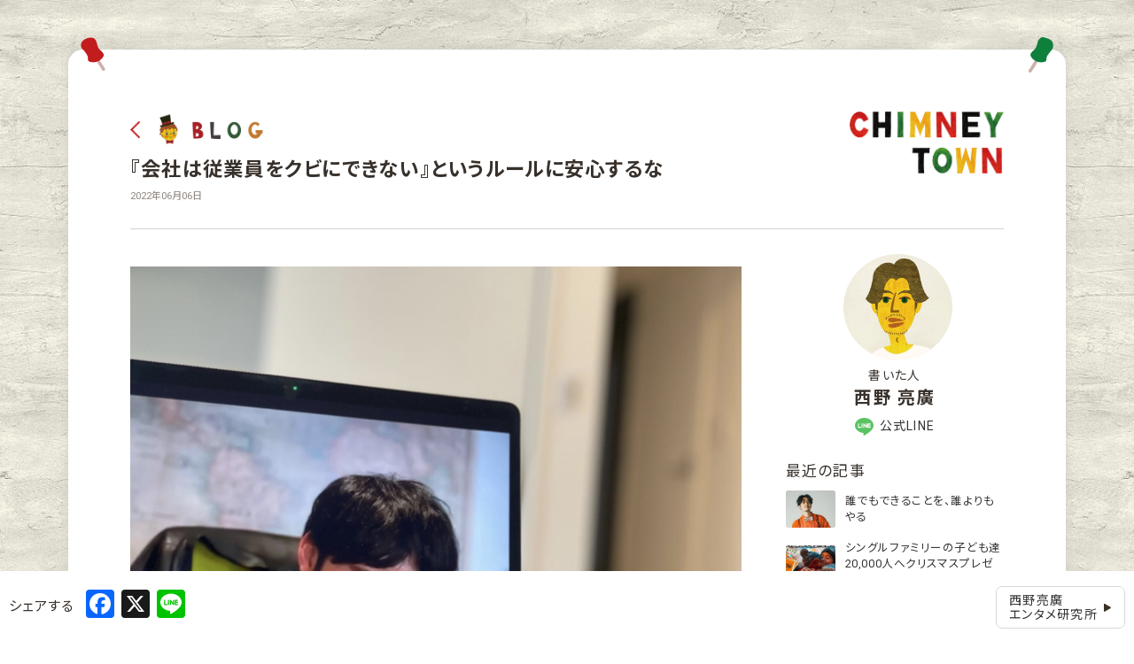

--- FILE ---
content_type: text/html; charset=UTF-8
request_url: https://chimney.town/5133/
body_size: 101353
content:
<!DOCTYPE html>
<html lang="ja">

<head>
    <!-- meta/favicon-->
    <meta charset="UTF-8">
    <meta name="viewport" content="width=device-width, initial-scale=1.0">
    <meta http-equiv="X-UA-Compatible" content="ie=edge">
    <link rel="shortcut icon" href="https://chimney.town/wp-content/themes/chimneytown_cms20250604/img/favicon.ico" />

    <!-- フォント-->
    <link href="https://fonts.googleapis.com/css2?family=Roboto:wght@300;400;500;700&display=swap" rel="stylesheet">
    <link href="https://fonts.googleapis.com/css2?family=Noto+Sans+JP:wght@300;400;500;700&display=swap" rel="stylesheet">
    <link rel="preconnect" href="https://fonts.gstatic.com">
    <link href="https://fonts.googleapis.com/css2?family=Farro:wght@500&display=swap" rel="stylesheet">
    <link href="https://fonts.googleapis.com/css2?family=Zen+Maru+Gothic:wght@400;500;700&display=swap" rel="stylesheet">
    <link href="https://fonts.googleapis.com/css2?family=Belanosima&display=swap" rel="stylesheet">

    <!-- 基本CSS -->
    <link rel="stylesheet" href="https://chimney.town/wp-content/themes/chimneytown_cms20250604/css/normalize.css">
    <link rel="stylesheet" href="https://chimney.town/wp-content/themes/chimneytown_cms20250604/css/common.css?20251127-2321">
    
    <!-- カスマイズCSS-->
    <link rel="stylesheet" href="https://chimney.town/wp-content/themes/chimneytown_cms20250604/css/slick.css" />
    <link rel="stylesheet" href="https://chimney.town/wp-content/themes/chimneytown_cms20250604/css/slick-theme.css" />

    <!-- RSSフィード-->
    <link rel="alternate" type="application/rss+xml" title="CHIMNEY TOWN フィード" href="https://chimney.town/feed/" />

    <!-- Global site tag (gtag.js) - Google Analytics -->
    <!-- <script async src="https://www.googletagmanager.com/gtag/js?id=G-V9VH3VQSJ0"></script>
    <script>
        window.dataLayer = window.dataLayer || [];

        function gtag() {
            dataLayer.push(arguments);
        }
        gtag('js', new Date());

        gtag('config', 'G-V9VH3VQSJ0');
        gtag('config', 'UA-199324105-1');
    </script> -->

    <!-- Google Tag Manager -->
    <script>
        (function(w, d, s, l, i) {
            w[l] = w[l] || [];
            w[l].push({
                'gtm.start': new Date().getTime(),
                event: 'gtm.js'
            });
            var f = d.getElementsByTagName(s)[0],
                j = d.createElement(s),
                dl = l != 'dataLayer' ? '&l=' + l : '';
            j.async = true;
            j.src =
                'https://www.googletagmanager.com/gtm.js?id=' + i + dl;
            f.parentNode.insertBefore(j, f);
        })(window, document, 'script', 'dataLayer', 'GTM-K6QTPL2W');
    </script>
    <!-- End Google Tag Manager -->

    
		<!-- All in One SEO 4.2.1.1 -->
		<title>『会社は従業員をクビにできない』というルールに安心するな - | 西野亮廣の公式ブログ</title>
		<meta name="description" content="（※今日の記事を音声で楽しみたい方はコチラ↓）https://voicy.jp/channel/941/335" />
		<meta name="robots" content="max-image-preview:large" />
		<link rel="canonical" href="https://chimney.town/5133/" />
		<meta property="og:locale" content="ja_JP" />
		<meta property="og:site_name" content="CHIMNEY TOWN - 西野亮廣の公式ブログ。西野亮廣の独り言や、進行中のプロジェクト、CHIMNEY TOWNの商品などをご紹介します。" />
		<meta property="og:type" content="article" />
		<meta property="og:title" content="『会社は従業員をクビにできない』というルールに安心するな - | 西野亮廣の公式ブログ" />
		<meta property="og:description" content="（※今日の記事を音声で楽しみたい方はコチラ↓）https://voicy.jp/channel/941/335" />
		<meta property="og:url" content="https://chimney.town/5133/" />
		<meta property="og:image" content="https://chimney.town/wp-content/uploads/2022/06/23.27.09.png" />
		<meta property="og:image:secure_url" content="https://chimney.town/wp-content/uploads/2022/06/23.27.09.png" />
		<meta property="og:image:width" content="1132" />
		<meta property="og:image:height" content="1052" />
		<meta property="article:published_time" content="2022-06-06T03:10:44+00:00" />
		<meta property="article:modified_time" content="2022-10-31T07:18:14+00:00" />
		<meta name="twitter:card" content="summary" />
		<meta name="twitter:title" content="『会社は従業員をクビにできない』というルールに安心するな - | 西野亮廣の公式ブログ" />
		<meta name="twitter:description" content="（※今日の記事を音声で楽しみたい方はコチラ↓）https://voicy.jp/channel/941/335" />
		<meta name="twitter:image" content="https://chimney.town/wp-content/uploads/2022/06/23.27.09.png" />
		<script type="application/ld+json" class="aioseo-schema">
			{"@context":"https:\/\/schema.org","@graph":[{"@type":"WebSite","@id":"https:\/\/chimney.town\/#website","url":"https:\/\/chimney.town\/","name":"CHIMNEY TOWN","description":"\u897f\u91ce\u4eae\u5ee3\u306e\u516c\u5f0f\u30d6\u30ed\u30b0\u3002\u897f\u91ce\u4eae\u5ee3\u306e\u72ec\u308a\u8a00\u3084\u3001\u9032\u884c\u4e2d\u306e\u30d7\u30ed\u30b8\u30a7\u30af\u30c8\u3001CHIMNEY TOWN\u306e\u5546\u54c1\u306a\u3069\u3092\u3054\u7d39\u4ecb\u3057\u307e\u3059\u3002","inLanguage":"ja","publisher":{"@id":"https:\/\/chimney.town\/#organization"}},{"@type":"Organization","@id":"https:\/\/chimney.town\/#organization","name":"CHIMNEY TOWN","url":"https:\/\/chimney.town\/","logo":{"@type":"ImageObject","@id":"https:\/\/chimney.town\/#organizationLogo","url":"https:\/\/chimney.town\/wp-content\/uploads\/2021\/07\/logo-chimneytown-sidemenu.png","width":320,"height":191},"image":{"@id":"https:\/\/chimney.town\/#organizationLogo"}},{"@type":"BreadcrumbList","@id":"https:\/\/chimney.town\/5133\/#breadcrumblist","itemListElement":[{"@type":"ListItem","@id":"https:\/\/chimney.town\/#listItem","position":1,"item":{"@type":"WebPage","@id":"https:\/\/chimney.town\/","name":"\u30db\u30fc\u30e0","description":"\u897f\u91ce\u4eae\u5ee3\u306e\u516c\u5f0f\u30d6\u30ed\u30b0\u3002\u897f\u91ce\u4eae\u5ee3\u306e\u72ec\u308a\u8a00\u3084\u3001\u9032\u884c\u4e2d\u306e\u30d7\u30ed\u30b8\u30a7\u30af\u30c8\u3001CHIMNEY TOWN\u306e\u5546\u54c1\u306a\u3069\u3092\u3054\u7d39\u4ecb\u3057\u307e\u3059\u3002","url":"https:\/\/chimney.town\/"}}]},{"@type":"Person","@id":"https:\/\/chimney.town\/author\/nishino\/#author","url":"https:\/\/chimney.town\/author\/nishino\/","name":"nishino","image":{"@type":"ImageObject","@id":"https:\/\/chimney.town\/5133\/#authorImage","url":"https:\/\/secure.gravatar.com\/avatar\/a407c233c54bb79f0a25689f3ac3c1b6?s=96&d=mm&r=g","width":96,"height":96,"caption":"nishino"}},{"@type":"WebPage","@id":"https:\/\/chimney.town\/5133\/#webpage","url":"https:\/\/chimney.town\/5133\/","name":"\u300e\u4f1a\u793e\u306f\u5f93\u696d\u54e1\u3092\u30af\u30d3\u306b\u3067\u304d\u306a\u3044\u300f\u3068\u3044\u3046\u30eb\u30fc\u30eb\u306b\u5b89\u5fc3\u3059\u308b\u306a - | \u897f\u91ce\u4eae\u5ee3\u306e\u516c\u5f0f\u30d6\u30ed\u30b0","description":"\uff08\u203b\u4eca\u65e5\u306e\u8a18\u4e8b\u3092\u97f3\u58f0\u3067\u697d\u3057\u307f\u305f\u3044\u65b9\u306f\u30b3\u30c1\u30e9\u2193\uff09https:\/\/voicy.jp\/channel\/941\/335","inLanguage":"ja","isPartOf":{"@id":"https:\/\/chimney.town\/#website"},"breadcrumb":{"@id":"https:\/\/chimney.town\/5133\/#breadcrumblist"},"author":"https:\/\/chimney.town\/author\/nishino\/#author","creator":"https:\/\/chimney.town\/author\/nishino\/#author","image":{"@type":"ImageObject","@id":"https:\/\/chimney.town\/#mainImage","url":"https:\/\/chimney.town\/wp-content\/uploads\/2022\/06\/23.27.09.png","width":1132,"height":1052},"primaryImageOfPage":{"@id":"https:\/\/chimney.town\/5133\/#mainImage"},"datePublished":"2022-06-06T03:10:44+09:00","dateModified":"2022-10-31T07:18:14+09:00"},{"@type":"BlogPosting","@id":"https:\/\/chimney.town\/5133\/#blogposting","name":"\u300e\u4f1a\u793e\u306f\u5f93\u696d\u54e1\u3092\u30af\u30d3\u306b\u3067\u304d\u306a\u3044\u300f\u3068\u3044\u3046\u30eb\u30fc\u30eb\u306b\u5b89\u5fc3\u3059\u308b\u306a - | \u897f\u91ce\u4eae\u5ee3\u306e\u516c\u5f0f\u30d6\u30ed\u30b0","description":"\uff08\u203b\u4eca\u65e5\u306e\u8a18\u4e8b\u3092\u97f3\u58f0\u3067\u697d\u3057\u307f\u305f\u3044\u65b9\u306f\u30b3\u30c1\u30e9\u2193\uff09https:\/\/voicy.jp\/channel\/941\/335","inLanguage":"ja","headline":"\u300e\u4f1a\u793e\u306f\u5f93\u696d\u54e1\u3092\u30af\u30d3\u306b\u3067\u304d\u306a\u3044\u300f\u3068\u3044\u3046\u30eb\u30fc\u30eb\u306b\u5b89\u5fc3\u3059\u308b\u306a","author":{"@id":"https:\/\/chimney.town\/author\/nishino\/#author"},"publisher":{"@id":"https:\/\/chimney.town\/#organization"},"datePublished":"2022-06-06T03:10:44+09:00","dateModified":"2022-10-31T07:18:14+09:00","articleSection":"Uncategorized, \u897f\u91ce \u4eae\u5ee3","mainEntityOfPage":{"@id":"https:\/\/chimney.town\/5133\/#webpage"},"isPartOf":{"@id":"https:\/\/chimney.town\/5133\/#webpage"},"image":{"@type":"ImageObject","@id":"https:\/\/chimney.town\/#articleImage","url":"https:\/\/chimney.town\/wp-content\/uploads\/2022\/06\/23.27.09.png","width":1132,"height":1052}}]}
		</script>
		<!-- All in One SEO -->

<link rel='dns-prefetch' href='//static.addtoany.com' />
<link rel='dns-prefetch' href='//s.w.org' />
<link rel='dns-prefetch' href='//c0.wp.com' />
<link rel="alternate" type="application/rss+xml" title="CHIMNEY TOWN &raquo; 『会社は従業員をクビにできない』というルールに安心するな のコメントのフィード" href="https://chimney.town/5133/feed/" />
<script type="text/javascript">
window._wpemojiSettings = {"baseUrl":"https:\/\/s.w.org\/images\/core\/emoji\/13.1.0\/72x72\/","ext":".png","svgUrl":"https:\/\/s.w.org\/images\/core\/emoji\/13.1.0\/svg\/","svgExt":".svg","source":{"concatemoji":"https:\/\/chimney.town\/wp-includes\/js\/wp-emoji-release.min.js?ver=5.9.12"}};
/*! This file is auto-generated */
!function(e,a,t){var n,r,o,i=a.createElement("canvas"),p=i.getContext&&i.getContext("2d");function s(e,t){var a=String.fromCharCode;p.clearRect(0,0,i.width,i.height),p.fillText(a.apply(this,e),0,0);e=i.toDataURL();return p.clearRect(0,0,i.width,i.height),p.fillText(a.apply(this,t),0,0),e===i.toDataURL()}function c(e){var t=a.createElement("script");t.src=e,t.defer=t.type="text/javascript",a.getElementsByTagName("head")[0].appendChild(t)}for(o=Array("flag","emoji"),t.supports={everything:!0,everythingExceptFlag:!0},r=0;r<o.length;r++)t.supports[o[r]]=function(e){if(!p||!p.fillText)return!1;switch(p.textBaseline="top",p.font="600 32px Arial",e){case"flag":return s([127987,65039,8205,9895,65039],[127987,65039,8203,9895,65039])?!1:!s([55356,56826,55356,56819],[55356,56826,8203,55356,56819])&&!s([55356,57332,56128,56423,56128,56418,56128,56421,56128,56430,56128,56423,56128,56447],[55356,57332,8203,56128,56423,8203,56128,56418,8203,56128,56421,8203,56128,56430,8203,56128,56423,8203,56128,56447]);case"emoji":return!s([10084,65039,8205,55357,56613],[10084,65039,8203,55357,56613])}return!1}(o[r]),t.supports.everything=t.supports.everything&&t.supports[o[r]],"flag"!==o[r]&&(t.supports.everythingExceptFlag=t.supports.everythingExceptFlag&&t.supports[o[r]]);t.supports.everythingExceptFlag=t.supports.everythingExceptFlag&&!t.supports.flag,t.DOMReady=!1,t.readyCallback=function(){t.DOMReady=!0},t.supports.everything||(n=function(){t.readyCallback()},a.addEventListener?(a.addEventListener("DOMContentLoaded",n,!1),e.addEventListener("load",n,!1)):(e.attachEvent("onload",n),a.attachEvent("onreadystatechange",function(){"complete"===a.readyState&&t.readyCallback()})),(n=t.source||{}).concatemoji?c(n.concatemoji):n.wpemoji&&n.twemoji&&(c(n.twemoji),c(n.wpemoji)))}(window,document,window._wpemojiSettings);
</script>
<style type="text/css">
img.wp-smiley,
img.emoji {
	display: inline !important;
	border: none !important;
	box-shadow: none !important;
	height: 1em !important;
	width: 1em !important;
	margin: 0 0.07em !important;
	vertical-align: -0.1em !important;
	background: none !important;
	padding: 0 !important;
}
</style>
	<link rel='stylesheet' id='wp-block-library-css'  href='https://c0.wp.com/c/5.9.12/wp-includes/css/dist/block-library/style.min.css' type='text/css' media='all' />
<style id='wp-block-library-inline-css' type='text/css'>
.has-text-align-justify{text-align:justify;}
</style>
<link rel='stylesheet' id='mediaelement-css'  href='https://c0.wp.com/c/5.9.12/wp-includes/js/mediaelement/mediaelementplayer-legacy.min.css' type='text/css' media='all' />
<link rel='stylesheet' id='wp-mediaelement-css'  href='https://c0.wp.com/c/5.9.12/wp-includes/js/mediaelement/wp-mediaelement.min.css' type='text/css' media='all' />
<link rel='stylesheet' id='liquid-block-speech-css'  href='https://chimney.town/wp-content/plugins/liquid-speech-balloon/css/block.css?ver=5.9.12' type='text/css' media='all' />
<style id='global-styles-inline-css' type='text/css'>
body{--wp--preset--color--black: #000000;--wp--preset--color--cyan-bluish-gray: #abb8c3;--wp--preset--color--white: #ffffff;--wp--preset--color--pale-pink: #f78da7;--wp--preset--color--vivid-red: #cf2e2e;--wp--preset--color--luminous-vivid-orange: #ff6900;--wp--preset--color--luminous-vivid-amber: #fcb900;--wp--preset--color--light-green-cyan: #7bdcb5;--wp--preset--color--vivid-green-cyan: #00d084;--wp--preset--color--pale-cyan-blue: #8ed1fc;--wp--preset--color--vivid-cyan-blue: #0693e3;--wp--preset--color--vivid-purple: #9b51e0;--wp--preset--gradient--vivid-cyan-blue-to-vivid-purple: linear-gradient(135deg,rgba(6,147,227,1) 0%,rgb(155,81,224) 100%);--wp--preset--gradient--light-green-cyan-to-vivid-green-cyan: linear-gradient(135deg,rgb(122,220,180) 0%,rgb(0,208,130) 100%);--wp--preset--gradient--luminous-vivid-amber-to-luminous-vivid-orange: linear-gradient(135deg,rgba(252,185,0,1) 0%,rgba(255,105,0,1) 100%);--wp--preset--gradient--luminous-vivid-orange-to-vivid-red: linear-gradient(135deg,rgba(255,105,0,1) 0%,rgb(207,46,46) 100%);--wp--preset--gradient--very-light-gray-to-cyan-bluish-gray: linear-gradient(135deg,rgb(238,238,238) 0%,rgb(169,184,195) 100%);--wp--preset--gradient--cool-to-warm-spectrum: linear-gradient(135deg,rgb(74,234,220) 0%,rgb(151,120,209) 20%,rgb(207,42,186) 40%,rgb(238,44,130) 60%,rgb(251,105,98) 80%,rgb(254,248,76) 100%);--wp--preset--gradient--blush-light-purple: linear-gradient(135deg,rgb(255,206,236) 0%,rgb(152,150,240) 100%);--wp--preset--gradient--blush-bordeaux: linear-gradient(135deg,rgb(254,205,165) 0%,rgb(254,45,45) 50%,rgb(107,0,62) 100%);--wp--preset--gradient--luminous-dusk: linear-gradient(135deg,rgb(255,203,112) 0%,rgb(199,81,192) 50%,rgb(65,88,208) 100%);--wp--preset--gradient--pale-ocean: linear-gradient(135deg,rgb(255,245,203) 0%,rgb(182,227,212) 50%,rgb(51,167,181) 100%);--wp--preset--gradient--electric-grass: linear-gradient(135deg,rgb(202,248,128) 0%,rgb(113,206,126) 100%);--wp--preset--gradient--midnight: linear-gradient(135deg,rgb(2,3,129) 0%,rgb(40,116,252) 100%);--wp--preset--duotone--dark-grayscale: url('#wp-duotone-dark-grayscale');--wp--preset--duotone--grayscale: url('#wp-duotone-grayscale');--wp--preset--duotone--purple-yellow: url('#wp-duotone-purple-yellow');--wp--preset--duotone--blue-red: url('#wp-duotone-blue-red');--wp--preset--duotone--midnight: url('#wp-duotone-midnight');--wp--preset--duotone--magenta-yellow: url('#wp-duotone-magenta-yellow');--wp--preset--duotone--purple-green: url('#wp-duotone-purple-green');--wp--preset--duotone--blue-orange: url('#wp-duotone-blue-orange');--wp--preset--font-size--small: 13px;--wp--preset--font-size--medium: 20px;--wp--preset--font-size--large: 36px;--wp--preset--font-size--x-large: 42px;}.has-black-color{color: var(--wp--preset--color--black) !important;}.has-cyan-bluish-gray-color{color: var(--wp--preset--color--cyan-bluish-gray) !important;}.has-white-color{color: var(--wp--preset--color--white) !important;}.has-pale-pink-color{color: var(--wp--preset--color--pale-pink) !important;}.has-vivid-red-color{color: var(--wp--preset--color--vivid-red) !important;}.has-luminous-vivid-orange-color{color: var(--wp--preset--color--luminous-vivid-orange) !important;}.has-luminous-vivid-amber-color{color: var(--wp--preset--color--luminous-vivid-amber) !important;}.has-light-green-cyan-color{color: var(--wp--preset--color--light-green-cyan) !important;}.has-vivid-green-cyan-color{color: var(--wp--preset--color--vivid-green-cyan) !important;}.has-pale-cyan-blue-color{color: var(--wp--preset--color--pale-cyan-blue) !important;}.has-vivid-cyan-blue-color{color: var(--wp--preset--color--vivid-cyan-blue) !important;}.has-vivid-purple-color{color: var(--wp--preset--color--vivid-purple) !important;}.has-black-background-color{background-color: var(--wp--preset--color--black) !important;}.has-cyan-bluish-gray-background-color{background-color: var(--wp--preset--color--cyan-bluish-gray) !important;}.has-white-background-color{background-color: var(--wp--preset--color--white) !important;}.has-pale-pink-background-color{background-color: var(--wp--preset--color--pale-pink) !important;}.has-vivid-red-background-color{background-color: var(--wp--preset--color--vivid-red) !important;}.has-luminous-vivid-orange-background-color{background-color: var(--wp--preset--color--luminous-vivid-orange) !important;}.has-luminous-vivid-amber-background-color{background-color: var(--wp--preset--color--luminous-vivid-amber) !important;}.has-light-green-cyan-background-color{background-color: var(--wp--preset--color--light-green-cyan) !important;}.has-vivid-green-cyan-background-color{background-color: var(--wp--preset--color--vivid-green-cyan) !important;}.has-pale-cyan-blue-background-color{background-color: var(--wp--preset--color--pale-cyan-blue) !important;}.has-vivid-cyan-blue-background-color{background-color: var(--wp--preset--color--vivid-cyan-blue) !important;}.has-vivid-purple-background-color{background-color: var(--wp--preset--color--vivid-purple) !important;}.has-black-border-color{border-color: var(--wp--preset--color--black) !important;}.has-cyan-bluish-gray-border-color{border-color: var(--wp--preset--color--cyan-bluish-gray) !important;}.has-white-border-color{border-color: var(--wp--preset--color--white) !important;}.has-pale-pink-border-color{border-color: var(--wp--preset--color--pale-pink) !important;}.has-vivid-red-border-color{border-color: var(--wp--preset--color--vivid-red) !important;}.has-luminous-vivid-orange-border-color{border-color: var(--wp--preset--color--luminous-vivid-orange) !important;}.has-luminous-vivid-amber-border-color{border-color: var(--wp--preset--color--luminous-vivid-amber) !important;}.has-light-green-cyan-border-color{border-color: var(--wp--preset--color--light-green-cyan) !important;}.has-vivid-green-cyan-border-color{border-color: var(--wp--preset--color--vivid-green-cyan) !important;}.has-pale-cyan-blue-border-color{border-color: var(--wp--preset--color--pale-cyan-blue) !important;}.has-vivid-cyan-blue-border-color{border-color: var(--wp--preset--color--vivid-cyan-blue) !important;}.has-vivid-purple-border-color{border-color: var(--wp--preset--color--vivid-purple) !important;}.has-vivid-cyan-blue-to-vivid-purple-gradient-background{background: var(--wp--preset--gradient--vivid-cyan-blue-to-vivid-purple) !important;}.has-light-green-cyan-to-vivid-green-cyan-gradient-background{background: var(--wp--preset--gradient--light-green-cyan-to-vivid-green-cyan) !important;}.has-luminous-vivid-amber-to-luminous-vivid-orange-gradient-background{background: var(--wp--preset--gradient--luminous-vivid-amber-to-luminous-vivid-orange) !important;}.has-luminous-vivid-orange-to-vivid-red-gradient-background{background: var(--wp--preset--gradient--luminous-vivid-orange-to-vivid-red) !important;}.has-very-light-gray-to-cyan-bluish-gray-gradient-background{background: var(--wp--preset--gradient--very-light-gray-to-cyan-bluish-gray) !important;}.has-cool-to-warm-spectrum-gradient-background{background: var(--wp--preset--gradient--cool-to-warm-spectrum) !important;}.has-blush-light-purple-gradient-background{background: var(--wp--preset--gradient--blush-light-purple) !important;}.has-blush-bordeaux-gradient-background{background: var(--wp--preset--gradient--blush-bordeaux) !important;}.has-luminous-dusk-gradient-background{background: var(--wp--preset--gradient--luminous-dusk) !important;}.has-pale-ocean-gradient-background{background: var(--wp--preset--gradient--pale-ocean) !important;}.has-electric-grass-gradient-background{background: var(--wp--preset--gradient--electric-grass) !important;}.has-midnight-gradient-background{background: var(--wp--preset--gradient--midnight) !important;}.has-small-font-size{font-size: var(--wp--preset--font-size--small) !important;}.has-medium-font-size{font-size: var(--wp--preset--font-size--medium) !important;}.has-large-font-size{font-size: var(--wp--preset--font-size--large) !important;}.has-x-large-font-size{font-size: var(--wp--preset--font-size--x-large) !important;}
</style>
<link rel='stylesheet' id='perfecty-push-css'  href='https://chimney.town/wp-content/plugins/perfecty-push-notifications/public/css/perfecty-push-public.css?ver=1.6.2' type='text/css' media='all' />
<link rel='stylesheet' id='wpt-twitter-feed-css'  href='https://chimney.town/wp-content/plugins/wp-to-twitter/css/twitter-feed.css?ver=5.9.12' type='text/css' media='all' />
<link rel='stylesheet' id='wp-pagenavi-css'  href='https://chimney.town/wp-content/plugins/wp-pagenavi/pagenavi-css.css?ver=2.70' type='text/css' media='all' />
<link rel='stylesheet' id='addtoany-css'  href='https://chimney.town/wp-content/plugins/add-to-any/addtoany.min.css?ver=1.16' type='text/css' media='all' />
<link rel='stylesheet' id='social-logos-css'  href='https://c0.wp.com/p/jetpack/11.0.1/_inc/social-logos/social-logos.min.css' type='text/css' media='all' />
<link rel='stylesheet' id='jetpack_css-css'  href='https://c0.wp.com/p/jetpack/11.0.1/css/jetpack.css' type='text/css' media='all' />
<script type='text/javascript' id='addtoany-core-js-before'>
window.a2a_config=window.a2a_config||{};a2a_config.callbacks=[];a2a_config.overlays=[];a2a_config.templates={};a2a_localize = {
	Share: "共有",
	Save: "ブックマーク",
	Subscribe: "購読",
	Email: "メール",
	Bookmark: "ブックマーク",
	ShowAll: "すべて表示する",
	ShowLess: "小さく表示する",
	FindServices: "サービスを探す",
	FindAnyServiceToAddTo: "追加するサービスを今すぐ探す",
	PoweredBy: "Powered by",
	ShareViaEmail: "メールでシェアする",
	SubscribeViaEmail: "メールで購読する",
	BookmarkInYourBrowser: "ブラウザにブックマーク",
	BookmarkInstructions: "このページをブックマークするには、 Ctrl+D または \u2318+D を押下。",
	AddToYourFavorites: "お気に入りに追加",
	SendFromWebOrProgram: "任意のメールアドレスまたはメールプログラムから送信",
	EmailProgram: "メールプログラム",
	More: "詳細&#8230;",
	ThanksForSharing: "共有ありがとうございます !",
	ThanksForFollowing: "フォローありがとうございます !"
};

a2a_config.templates.twitter = "${title} - 西野亮廣の公式ブログ #西野亮廣 #CHIMNEYTOWN ${link}";
</script>
<script type='text/javascript' async src='https://static.addtoany.com/menu/page.js' id='addtoany-core-js'></script>
<script type='text/javascript' src='https://c0.wp.com/c/5.9.12/wp-includes/js/jquery/jquery.min.js' id='jquery-core-js'></script>
<script type='text/javascript' src='https://c0.wp.com/c/5.9.12/wp-includes/js/jquery/jquery-migrate.min.js' id='jquery-migrate-js'></script>
<script type='text/javascript' async src='https://chimney.town/wp-content/plugins/add-to-any/addtoany.min.js?ver=1.1' id='addtoany-jquery-js'></script>
<link rel="https://api.w.org/" href="https://chimney.town/wp-json/" /><link rel="alternate" type="application/json" href="https://chimney.town/wp-json/wp/v2/posts/5133" /><link rel="EditURI" type="application/rsd+xml" title="RSD" href="https://chimney.town/xmlrpc.php?rsd" />
<link rel="wlwmanifest" type="application/wlwmanifest+xml" href="https://chimney.town/wp-includes/wlwmanifest.xml" /> 
<meta name="generator" content="WordPress 5.9.12" />
<link rel='shortlink' href='https://chimney.town/?p=5133' />
<link rel="alternate" type="application/json+oembed" href="https://chimney.town/wp-json/oembed/1.0/embed?url=https%3A%2F%2Fchimney.town%2F5133%2F" />
<link rel="alternate" type="text/xml+oembed" href="https://chimney.town/wp-json/oembed/1.0/embed?url=https%3A%2F%2Fchimney.town%2F5133%2F&#038;format=xml" />
<!-- Favicon Rotator -->
<link rel="apple-touch-icon-precomposed" href="https://chimney.town/wp-content/uploads/2021/07/logo.png" />
<!-- End Favicon Rotator -->
<style type="text/css">.liquid-speech-balloon-00 .liquid-speech-balloon-avatar { background-image: url("https://chimney.town/wp-content/uploads/2021/08/icon_1.png"); } .liquid-speech-balloon-01 .liquid-speech-balloon-avatar { background-image: url("https://chimney.town/wp-content/uploads/2021/08/icon_2.png"); } .liquid-speech-balloon-00 .liquid-speech-balloon-avatar::after { content: "avator_1"; } .liquid-speech-balloon-01 .liquid-speech-balloon-avatar::after { content: "avator_2"; } </style>
<script>
	window.PerfectyPushOptions = {
		path: "https://chimney.town/wp-content/plugins/perfecty-push-notifications/public/js",
		dialogTitle: "このサイトからの通知を許可しますか？",
		dialogSubmit: "通知する",
		dialogCancel: "今はしない",
		settingsTitle: "通知",
		settingsOptIn: "通知を受け取る",
		settingsUpdateError: "通知の設定に失敗しました",
		serverUrl: "https://chimney.town/wp-json/perfecty-push",
		vapidPublicKey: "BOcbaBdXxD9aWXjzX-nOtMuSLGYCRn0odzbD0-7K4LoLg_XBeUSZUmAx6LE07TS1RCW5vKHLCntjGcV9Le8A8m8",
		token: "78bcdd566d",
		tokenHeader: "X-WP-Nonce",
		enabled: true,
		unregisterConflicts: false,
		serviceWorkerScope: "/perfecty/push",
		loggerLevel: "error",
		loggerVerbose: false,
		hideBellAfterSubscribe: true,
		askPermissionsDirectly: false,
		unregisterConflictsExpression: "(OneSignalSDKWorker|wonderpush-worker-loader|webpushr-sw|subscribers-com\/firebase-messaging-sw|gravitec-net-web-push-notifications|push_notification_sw)",
		promptIconUrl: "",
		visitsToDisplayPrompt: 0	}
</script>
<style>img#wpstats{display:none}</style>
	</head>

<!--シングル投稿と、ブログ固定ページを除く-->

<body id="top">
    <main>
        <div class="wrapper">
            <div class="content-full">
                <!--セクション ｜ えんとつ町新聞_-->
                <section>
                    <div class="page-newsdetail sectionOuter">
                        <!--コンテンツ部分-->
                        <div class="pageNewsdetail-inner sectionInner">
                            <div class="newsdetail-paper">
                                <!--ピン-->
                                <img class="newsdetail-pin-l pcArea" src="https://chimney.town/wp-content/themes/chimneytown_cms20250604/img/icon-pin-left.png">
                                <img class="newsdetail-pin-r pcArea" src="https://chimney.town/wp-content/themes/chimneytown_cms20250604/img/icon-pin-right.png">

                                <div class="pageNewsdetail-titles">
                                    <div class="pageNewsdetail-titles-l">
                                        <a href="/blog-nishino"><img class="pageNewsdetail-back" src="https://chimney.town/wp-content/themes/chimneytown_cms20250604/img/btn-backnewspaper.png?20251127-2322"></a>
                                        <p class="pageNewsdetail-title">『会社は従業員をクビにできない』というルールに安心するな</p>
                                        <p class="pageNewsdetail-time">2022年06月06日</p>
                                        <p class="pageNewsdetail-sp-writer">書いた人：<b>西野 亮廣 </b><a href="https://lstep.app/sRgM45e" target="_blank" class="newssidemenu-link newssidemenu-link-nishino"><img src=" https://chimney.town/wp-content/themes/chimneytown_cms20250604/img/icon_line.svg">公式LINE</a></p>
                                        <!--シェアボタン-->

                                    </div>
                                    <div class="pageNewsdetail-titles-r">
                                        <a href="https://chimney.town/"><img src="https://chimney.town/wp-content/themes/chimneytown_cms20250604/img/logo-chimneytown.png"></a>
                                    </div>
                                </div>
                                <!--end .pageNewsdetail-titles -->

                                <div class="pageNewsdetail-contents">
                                    <div class="pageNewsdetail-content">
                                        <!--CMS 記事出力-->
                                        <div class="pageNewsdetail-content-article">
                                            
<figure class="wp-block-image size-large"><img data-attachment-id="5134" data-permalink="https://chimney.town/5133/23-27-09/" data-orig-file="https://chimney.town/wp-content/uploads/2022/06/23.27.09.png" data-orig-size="1132,1052" data-comments-opened="1" data-image-meta="{&quot;aperture&quot;:&quot;0&quot;,&quot;credit&quot;:&quot;&quot;,&quot;camera&quot;:&quot;&quot;,&quot;caption&quot;:&quot;&quot;,&quot;created_timestamp&quot;:&quot;0&quot;,&quot;copyright&quot;:&quot;&quot;,&quot;focal_length&quot;:&quot;0&quot;,&quot;iso&quot;:&quot;0&quot;,&quot;shutter_speed&quot;:&quot;0&quot;,&quot;title&quot;:&quot;&quot;,&quot;orientation&quot;:&quot;0&quot;}" data-image-title="CT_v_22060601" data-image-description="" data-image-caption="" data-medium-file="https://chimney.town/wp-content/uploads/2022/06/23.27.09-300x279.png" data-large-file="https://chimney.town/wp-content/uploads/2022/06/23.27.09-1024x952.png" loading="lazy" width="1024" height="952" src="https://chimney.town/wp-content/uploads/2022/06/23.27.09-1024x952.png" alt="" class="wp-image-5134" srcset="https://chimney.town/wp-content/uploads/2022/06/23.27.09-1024x952.png 1024w, https://chimney.town/wp-content/uploads/2022/06/23.27.09-300x279.png 300w, https://chimney.town/wp-content/uploads/2022/06/23.27.09-768x714.png 768w, https://chimney.town/wp-content/uploads/2022/06/23.27.09.png 1132w" sizes="(max-width: 1024px) 100vw, 1024px" /></figure>



<p><br> （※今日の記事を音声で楽しみたい方はコチラ↓）<br><a>https://voicy.jp/channel/941/335170</a></p>



    <a class="ogp-form" href="https://voicy.jp/channel/941/335170">
        <div class="ogp-text">
            <p class="ogp-title">『会社は従業員をクビにできない』というルールに安心するな | 西野亮廣(キングコング)「西野さんの朝礼」/ Voicy - 音声プラットフォーム</p>
            <p class="ogp-url">https://voicy.jp/channel/941/335170</p>
        </div>
                    <div class="ogp-img">
                <img class="object-fit-img" src="https://ogp-image.voicy.jp/ogp-image/story/0/941/335170" />
            </div>
            </a>





<p>さて。<br>　<br>今日は「『会社は従業員をクビにできない』というルールに安心するな」というテーマでお話ししたいと思います。<br>　<br>　</p>



<h3 class="has-luminous-vivid-orange-color has-text-color" style="font-size:24px">お知らせ！『西野亮廣講演会』全国各地で続々開催</h3>



<p>　<br><a href="https://kouenkai.chimney.town/">『西野亮廣講演会』</a>のお知らせです。<br>　<br>全国各地で続々と開催が決まっています。<br>　<br>７月２日（土）に沖縄、<br>７月１０日（日）に大分、<br>７月１６日（土）に豊橋、<br>７月１８日（月）に福岡、<br>８月６日（土）に大阪、<br>８月７日（日）に東京、<br>８月２０日（土）に熊本、<br>９月４日（日）に岐阜で、それぞれ『西野亮廣講演会』がございます。<br>　<br>私、西野亮廣がマイク一本で１時間半ほど喋る変なイベントです。<br>　<br>チケットをお求めの方は、『西野亮廣全国講演会』で検索してみてください。<br>　<br>サロンメンバーさんが作ってくださったイイ感じのホームページに飛びますので、そちらから。<br>　<br>会場によっては、まだ、チケットを発売してなかったりしますが、そのへんはご容赦ください。</p>



    <a class="ogp-form" href="https://kouenkai.chimney.town">
        <div class="ogp-text">
            <p class="ogp-title">講演会開催情報</p>
            <p class="ogp-url">https://kouenkai.chimney.town</p>
        </div>
                    <div class="ogp-img">
                <img class="object-fit-img" src="https://kouenkai.chimney.town/ogp" />
            </div>
            </a>





<p>よろしくお願いします。<br>　<br>　</p>



<h3 class="has-luminous-vivid-orange-color has-text-color" style="font-size:24px">お知らせ！『スナック西野』ミュージカル出演者、乾さん、加賀屋さん、野口さん出演</h3>



<p>　<br>そして、もう一点。<br>　<br>隔週土曜日に僕の友達や仕事仲間を僕の自宅にお招きして、呑みながらアレやコレやと語る『<a href="https://www.youtube.com/channel/UCOy5sLcFLqYNqZ1iurp4dCg/join">スナック西野</a>』というYouTubeのメンバーシップチャンネル（月額５９０円）があります。<br>　<br>今週のゲストは、ミュージカル『<a href="https://poupelle-musical.com/">えんとつ町のプペル</a>』の日本公演に出てくださった乾さん、加賀屋さん、野口さんです。<br>　<br>コチラのお三方は出演するだけじゃなくて、演出のアイデアもたくさん出してくださって、作品をより強固なものにしてくださいました。<br>　<br>今回は「舞台はどうあるべきなのか？」「あの演出にはどんな意図があったのか？」といったかなり踏み込んだ話をさせてもらっているので、興味がある方は<a href="https://www.youtube.com/channel/UCOy5sLcFLqYNqZ1iurp4dCg/featured">西野亮廣のYouTubeチャンネル</a>からチェックしてみてください。<br>　</p>



<figure class="wp-block-embed is-type-video is-provider-youtube wp-block-embed-youtube wp-embed-aspect-16-9 wp-has-aspect-ratio"><div class="wp-block-embed__wrapper">
<div class="youtube"><iframe loading="lazy" title="【ミュージカル「えんとつ町のプペル」キャスト×西野亮廣】「俺の言った様にやれ」演出は役者をダメにする" width="500" height="281" src="https://www.youtube.com/embed/JQpuANAtxjY?feature=oembed" frameborder="0" allow="accelerometer; autoplay; clipboard-write; encrypted-media; gyroscope; picture-in-picture" allowfullscreen></iframe></div>
</div></figure>



<p>よろしくお願いします。<br>　<br>ちなみに、ミュージカル『えんとつ町のプペル』の<a href="https://www.youtube.com/watch?v=NYPy4vh3_dQ">日本公演のYouTubeの全編無料公開</a>は７月３日です。お楽しみに。</p>



<figure class="wp-block-embed is-type-video is-provider-youtube wp-block-embed-youtube wp-embed-aspect-16-9 wp-has-aspect-ratio"><div class="wp-block-embed__wrapper">
<div class="youtube"><iframe loading="lazy" title="【予告編】ファミリーミュージカル『えんとつ町のプペル』#全編無料公開中" width="500" height="281" src="https://www.youtube.com/embed/Mci0ED0iKnY?feature=oembed" frameborder="0" allow="accelerometer; autoplay; clipboard-write; encrypted-media; gyroscope; picture-in-picture" allowfullscreen></iframe></div>
</div></figure>



<p>よろしくお願いします。<br>　<br>　</p>



<h3 class="has-luminous-vivid-orange-color has-text-color" style="font-size:24px">叱れない世の中にオンラインサロン法人会員を必要とする声</h3>



<p>　<br>そんなこんなで本題です。<br>　<br>今日は「『会社は従業員をクビにできない』というルールに安心するな」というテーマでお話ししたいと思います。<br>　<br>どちらかというと、世の従業員さんに向けた内容です。<br>　<br>冒頭ご案内させていただいた「オンラインサロンの法人会員」にも少し関係のあるお話しなのですが、「Voicyを社員に聴かせています」とか「サロン記事を社員に読ませたいです」という“経営者さんの声”が本当に多いんです。<br>　<br>一昨日は仙台のサロンメンバーさんと呑んでいたのですが、その呑み会には経営者さんが結構参加してくださっていて、そこでも、その話になりました。<br>　<br>「ウチの社員に聞かせたい」といった。<br>　<br>サロンも、Voicyも結構前からやっていたのですが、「ウチの社員に聞かせたい」「ウチの社員に読ませたい」という声は少なくともオンラインサロン開始当初はあまり無かったんです。<br>　<br>が、ここ数年で、その声が明らかに増えました。<br>　<br>裏を返すと、「社長（管理職）は、言いたくても言えなくなってきている」ということです。<br>　<br>このことは、社員全員が共有しておいた方がいいことだと思うのですが、社長（管理職）は今、叱れないんです。<br>　<br>理由は言うまでもありませんが、パワハラ認定されたり、退職されたりするリスクの回避です。<br>　<br>「叱れない世の中」になってきているんです。<br>　<br>そんな中、僕がVoicyとかサロンとかで、「社会人だったら原価計算ぐらいしろよ」とか「今どきブロックチェーンの仕組みが分からないとかウンコだろ。だったら、どうやって新しいビジネスを設計していくんだよ」といったパワハラ発言を連発している。<br>　<br>これを管理職が言うとアウトになるのかもしれませんが、管理職が「このラジオや記事を読んでおこうね」というのはオッケーなので、結果的に、叱れない管理職の代わりに叱っている形になっています。<br>　<br>もちろん、そのつもりでVoicyやサロンを始めたわけじゃないのですが、そんなニーズが勝手に生まれているのが面白いですね。<br>　<br>　</p>



<h3 class="has-luminous-vivid-orange-color has-text-color" style="font-size:24px">一部で人権が暴走して、コミュニケーションがとりづらくなっている</h3>



<p>　<br>ちなみに今、オンラインサロンでは（完全に僕の個人的な趣味ですが）、新しく「ハウススタジオ事業」を立ち上げようとしていて、このハウススタジオ作りや、運営の裏側を共有しているんですね。<br>　<br>「こういうトラブルが想定できるから、こうします」とか「この法律には、こういった形で対応します」とか、他にも「予約サイトをどうデザインするか？」といった運営のアレやコレや。<br>　<br>「サービスの立ち上げって、こうするんだよ」を実際にやってみせて、上手くいったことや、上手くいかなかったことなどをリアルタイムでサロンメンバーさんに共有しています。<br>　<br>そんなに特別なことじゃないと思うのですが、「従業員に読ませたい」という声が多いということは、今、社会は、たったこんなことですら言えない雰囲気になりつつあるのと、あとは、なんとなく「近所のお兄さんのアドバイスは聞くけれど、親の言うことは聞かない」みたいなのがあるのかもしれませんね。<br>　<br>「上司がウザイ」みたいな。<br>　<br>働く人の人権が守られる社会は最高だと思うのですが、「労働条件の改善」や「労働者の地位の向上」というスローガンを盾に、一部では労働者が「人権」をブンブン振り回して、その結果、「叱れない社会」になり、管理職が管理しきれなくなり、会社の生産性が落ちて、結局、労働者が困る…ということが起きている。<br>　<br>僕は労働者も経営者も両方やったことがあるのですが、やってみて分かったのは「労働者には労働者にしか分からないことがあるし、経営者には経営者にしか分からないことがある」ということです。<br>　<br>どこまでいってもお互いのことは理解しきれない。<br>　<br>だけど、チームが健康な方が良いに決まってるんだから、自分の権利を主張することも大切ですが、相手のことを理解しようとすることも大切です。<br>　<br>今回、「社員に聞かせたい」「社員に読ませたい」というコメントをたくさんいただいた時に、そんなことを思いました。<br>　<br>「人権が一部で暴走して、コミュニケーションがとりづらい社会になってるんだなぁ」と。<br>　<br>　</p>



<h3 class="has-luminous-vivid-orange-color has-text-color" style="font-size:24px">叱られないまま、成長を止めてしまったら詰む</h3>



<p>　<br>世の上司が言えなくなっているので、僕が代わりに至極当たり前のことを言いますが、<br>　<br>一年目のスタッフなんて、まったく戦力になりません。<br>　<br>当時の僕もそこに含まれますが、新入社員なんて、小学校・中学校・高校・大学…と基本的には「暗記作業」しかしてこなかった人達なので、そんなやつが戦場で戦えるわけないんですよ。<br>　<br>未熟なんだから、未熟さを指摘されて然るべきで、叱られて然るべきで、そこに対して「ウゼエな」と言って成長を止めてしまったら、「ならば、オマエの価値はどこなんだよ？」という話です。<br>　<br>その調子で３０歳になって、そんな調子だからオマエの会社が倒産してみ？<br>　<br>そんな調子で３０歳になってしまったオマエなんて、本当に、どこも雇ってくれませんよ。<br>　<br>企業が新卒を雇う理由は「新卒の中に戦力になる人材がいるかもしれない」という可能性があるからであって、「戦力にならないことが証明されてしまった３０歳」なんて誰も雇わない。<br>　<br>雇う理由がないんだもの。<br>　<br>今の社会は基本的には従業員をクビにはできないけれど、従業員さんは、くれぐれもこれを「無敵モード」だと思わない方がいい。<br>　<br>「会社は私をクビにできないから」を盾に、学ぶことを辞めてしまったら、会社が終わった時に、再就職できずに、あなたの人生も詰みます。<br>　<br>会社には必ず「寿命」があることを忘れちゃいけません。<br>　<br>２０２１年に倒産した企業の平均寿命は２３．８年です。<br>　<br>会社があなたをクビにできなくても、会社が終わったら実質あなたは社会からクビを宣告される。<br>　<br>社会人になった後も学び続けることが一番のリスクヘッジです。<br>　<br>　<br>＝＝＝＝＝＝＝＝＝＝＝＝＝＝＝＝＝＝＝＝<br> CHIMNEYTOWNのホームページを、 <br>スマホのホーム画面(待受画面)に追加する方法 <br>＝＝＝＝＝＝＝＝＝＝＝＝＝＝＝＝＝＝＝＝<br><br>★Phoneの場合<br>→画面下にある変なマークをクリックしたら、そこに『ホーム画面に追加する』が出るので、そこをポチッと!<br><br>★Androidの場合<br>→画面右上にある「三つの点」マークをクリックしたら、そこに『ホーム画面に追加する』が出るので、そこをポチッと! <br><br>【注意】 LINEアプリ(たぶんFacebookアプリも)でホームページを開いてしまうと『ホーム画面に追加する』が出ないので、その場合は、Google Chromeを立ち上げて、『<a href="https://chimney.town/">https://chimney.town/</a>』を入力して、そこから、★の手順でチャレンジしてみてねー！</p>



<p>▼西野亮廣の最新のエンタメビジネスに関する記事(1記事=2000~3000文字)が毎朝読めるのはオンラインサロン(ほぼメルマガ)はコチラ↓<br><br> ＼海外発行のカードが利用できるようになりました／ <br><a href="https://salon.jp/nishino">https://salon.jp/nishino</a></p>



    <a class="ogp-form" href="https://salon.jp/nishino">
        <div class="ogp-text">
            <p class="ogp-title">Salon.jp | 西野亮廣エンタメ研究所</p>
            <p class="ogp-url">https://salon.jp/nishino</p>
        </div>
                    <div class="ogp-img">
                <img class="object-fit-img" src="https://salon.jp/img/nishino/ogp_nishino_20240202.jpg" />
            </div>
            </a>





<p>▼Instagram版はコチラ↓ <br><a href="https://nishino73.thebase.in/items/57388605">https://nishino73.thebase.in/items/57388605</a></p>



    <a class="ogp-form" href="">
        <div class="ogp-text">
            <p class="ogp-title"></p>
            <p class="ogp-url"></p>
        </div>
            </a>





<p></p>
<div class="sharedaddy sd-sharing-enabled"><div class="robots-nocontent sd-block sd-social sd-social-icon-text sd-sharing"><h3 class="sd-title">共有:</h3><div class="sd-content"><ul><li class="share-twitter"><a rel="nofollow noopener noreferrer" data-shared="sharing-twitter-5133" class="share-twitter sd-button share-icon" href="https://chimney.town/5133/?share=twitter" target="_blank" title="クリックして Twitter で共有" ><span>Twitter</span></a></li><li class="share-facebook"><a rel="nofollow noopener noreferrer" data-shared="sharing-facebook-5133" class="share-facebook sd-button share-icon" href="https://chimney.town/5133/?share=facebook" target="_blank" title="Facebook で共有するにはクリックしてください" ><span>Facebook</span></a></li><li class="share-end"></li></ul></div></div></div><div class="addtoany_share_save_container addtoany_content addtoany_content_bottom"><div class="addtoany_header">シェアする</div><div class="a2a_kit a2a_kit_size_32 addtoany_list" data-a2a-url="https://chimney.town/5133/" data-a2a-title="『会社は従業員をクビにできない』というルールに安心するな"><a class="a2a_button_facebook" href="https://www.addtoany.com/add_to/facebook?linkurl=https%3A%2F%2Fchimney.town%2F5133%2F&amp;linkname=%E3%80%8E%E4%BC%9A%E7%A4%BE%E3%81%AF%E5%BE%93%E6%A5%AD%E5%93%A1%E3%82%92%E3%82%AF%E3%83%93%E3%81%AB%E3%81%A7%E3%81%8D%E3%81%AA%E3%81%84%E3%80%8F%E3%81%A8%E3%81%84%E3%81%86%E3%83%AB%E3%83%BC%E3%83%AB%E3%81%AB%E5%AE%89%E5%BF%83%E3%81%99%E3%82%8B%E3%81%AA" title="Facebook" rel="nofollow noopener" target="_blank"></a><a class="a2a_button_x" href="https://www.addtoany.com/add_to/x?linkurl=https%3A%2F%2Fchimney.town%2F5133%2F&amp;linkname=%E3%80%8E%E4%BC%9A%E7%A4%BE%E3%81%AF%E5%BE%93%E6%A5%AD%E5%93%A1%E3%82%92%E3%82%AF%E3%83%93%E3%81%AB%E3%81%A7%E3%81%8D%E3%81%AA%E3%81%84%E3%80%8F%E3%81%A8%E3%81%84%E3%81%86%E3%83%AB%E3%83%BC%E3%83%AB%E3%81%AB%E5%AE%89%E5%BF%83%E3%81%99%E3%82%8B%E3%81%AA" title="X" rel="nofollow noopener" target="_blank"></a><a class="a2a_button_line" href="https://www.addtoany.com/add_to/line?linkurl=https%3A%2F%2Fchimney.town%2F5133%2F&amp;linkname=%E3%80%8E%E4%BC%9A%E7%A4%BE%E3%81%AF%E5%BE%93%E6%A5%AD%E5%93%A1%E3%82%92%E3%82%AF%E3%83%93%E3%81%AB%E3%81%A7%E3%81%8D%E3%81%AA%E3%81%84%E3%80%8F%E3%81%A8%E3%81%84%E3%81%86%E3%83%AB%E3%83%BC%E3%83%AB%E3%81%AB%E5%AE%89%E5%BF%83%E3%81%99%E3%82%8B%E3%81%AA" title="Line" rel="nofollow noopener" target="_blank"></a></div></div>                                        </div>


                                        <div id="prevNextPost" class="pageNewsdetail-prevafter">
                                            
                                                                                                                                            <a class="prevPost pageNewsdetail-prev postnav" href="https://chimney.town/5119/">

                                                    <img class="pageNewsdetail-prevarrow object-fit-img" src="https://chimney.town/wp-content/themes/chimneytown_cms20250604/img/icon-articleprev.png">

                                                    <img src="https://chimney.town/wp-content/uploads/2022/06/CT_v_22060302.jpg" alt="" class="pageNewsdetail-previmg object-fit-img">


                                                    <p class="pageNewsdetail-aftertext pcArea">【西野亮廣】あなたは赤字社員？ 黒字社員？ 今、あなたが持つべき危機感とは。</p>
                                                </a>
                                            
                                                                                                                                            <a class="nextPost pageNewsdetail-after postnav" href="https://chimney.town/5126/">
                                                    <img class="pageNewsdetail-afterarrow object-fit-img" src="https://chimney.town/wp-content/themes/chimneytown_cms20250604/img/icon-articlenext.png">


                                                    <img src="https://chimney.town/wp-content/uploads/2022/06/CT_v_22060401-scaled.jpeg" alt="" class="pageNewsdetail-afterimg object-fit-img">


                                                    <p class="pageNewsdetail-aftertext pcArea">Voicyの音源をYouTubeにアップすることを辞めました</p>
                                                </a>
                                                                                    </div>



                                    </div>
                                    <!--end .pageNewsdetail-content-->

                                    <!--セクション ｜ サイドメニュー-->
                                    <div class="pageNewsdetail-sidemenu">
                                        <!--書いた人-->
                                        <div class="newssidemenu-writer">
                                            
                                                                                            <img src="https://chimney.town/wp-content/uploads/2021/05/icon-nishino.png" alt="" / class="image-mayor">
                                            <p>書いた人</p>
                                            <p class="newssidemenu-writername">西野 亮廣</p>



                                            <a href="https://lstep.app/sRgM45e" target="_blank" class="newssidemenu-link newssidemenu-link-nishino"><img src=" https://chimney.town/wp-content/themes/chimneytown_cms20250604/img/icon_line.svg">公式LINE</a>
                                        </div>
                                        <!--最近の記事-->
                                        <div class="newssidemenu-recent">
                                            <p class="newssidemenu-headline">最近の記事</p>
                                            <div>

                                                


                                                        <a href="https://chimney.town/17506/" class="newssidemenu-article">
                                                            <div>
                                                                                                                                    <img width="150" height="150" src="https://chimney.town/wp-content/uploads/2025/11/CT_v_25112701-150x150.jpg" class="attachment-thumbnail size-thumbnail wp-post-image" alt="" loading="lazy" data-attachment-id="17507" data-permalink="https://chimney.town/17506/ct_v_25112701/" data-orig-file="https://chimney.town/wp-content/uploads/2025/11/CT_v_25112701.jpg" data-orig-size="1044,654" data-comments-opened="0" data-image-meta="{&quot;aperture&quot;:&quot;0&quot;,&quot;credit&quot;:&quot;&quot;,&quot;camera&quot;:&quot;&quot;,&quot;caption&quot;:&quot;&quot;,&quot;created_timestamp&quot;:&quot;0&quot;,&quot;copyright&quot;:&quot;&quot;,&quot;focal_length&quot;:&quot;0&quot;,&quot;iso&quot;:&quot;0&quot;,&quot;shutter_speed&quot;:&quot;0&quot;,&quot;title&quot;:&quot;&quot;,&quot;orientation&quot;:&quot;0&quot;}" data-image-title="CT_v_25112701" data-image-description="" data-image-caption="" data-medium-file="https://chimney.town/wp-content/uploads/2025/11/CT_v_25112701-300x188.jpg" data-large-file="https://chimney.town/wp-content/uploads/2025/11/CT_v_25112701-1024x641.jpg" />                                                                                                                            </div>
                                                            <div class="newssidemenu-articletext">
                                                                <p>誰でもできることを、誰よりもやる</p>
                                                            </div>
                                                        </a>

                                                    


                                                        <a href="https://chimney.town/17474/" class="newssidemenu-article">
                                                            <div>
                                                                                                                                    <img width="150" height="150" src="https://chimney.town/wp-content/uploads/2025/11/CT_v_25112601-150x150.jpg" class="attachment-thumbnail size-thumbnail wp-post-image" alt="" loading="lazy" data-attachment-id="17475" data-permalink="https://chimney.town/17474/ct_v_25112601/" data-orig-file="https://chimney.town/wp-content/uploads/2025/11/CT_v_25112601.jpg" data-orig-size="1408,792" data-comments-opened="0" data-image-meta="{&quot;aperture&quot;:&quot;0&quot;,&quot;credit&quot;:&quot;&quot;,&quot;camera&quot;:&quot;&quot;,&quot;caption&quot;:&quot;&quot;,&quot;created_timestamp&quot;:&quot;0&quot;,&quot;copyright&quot;:&quot;&quot;,&quot;focal_length&quot;:&quot;0&quot;,&quot;iso&quot;:&quot;0&quot;,&quot;shutter_speed&quot;:&quot;0&quot;,&quot;title&quot;:&quot;&quot;,&quot;orientation&quot;:&quot;0&quot;}" data-image-title="CT_v_25112601" data-image-description="" data-image-caption="" data-medium-file="https://chimney.town/wp-content/uploads/2025/11/CT_v_25112601-300x169.jpg" data-large-file="https://chimney.town/wp-content/uploads/2025/11/CT_v_25112601-1024x576.jpg" />                                                                                                                            </div>
                                                            <div class="newssidemenu-articletext">
                                                                <p>シングルファミリーの子ども達20,000人へクリスマスプレゼントを届けたい！</p>
                                                            </div>
                                                        </a>

                                                    


                                                        <a href="https://chimney.town/17461/" class="newssidemenu-article">
                                                            <div>
                                                                                                                                    <img width="150" height="150" src="https://chimney.town/wp-content/uploads/2025/11/CT_v_25112501-150x150.jpg" class="attachment-thumbnail size-thumbnail wp-post-image" alt="" loading="lazy" data-attachment-id="17462" data-permalink="https://chimney.town/17461/ct_v_25112501/" data-orig-file="https://chimney.town/wp-content/uploads/2025/11/CT_v_25112501.jpg" data-orig-size="1079,642" data-comments-opened="0" data-image-meta="{&quot;aperture&quot;:&quot;0&quot;,&quot;credit&quot;:&quot;&quot;,&quot;camera&quot;:&quot;&quot;,&quot;caption&quot;:&quot;&quot;,&quot;created_timestamp&quot;:&quot;0&quot;,&quot;copyright&quot;:&quot;&quot;,&quot;focal_length&quot;:&quot;0&quot;,&quot;iso&quot;:&quot;0&quot;,&quot;shutter_speed&quot;:&quot;0&quot;,&quot;title&quot;:&quot;&quot;,&quot;orientation&quot;:&quot;1&quot;}" data-image-title="CT_v_25112501" data-image-description="" data-image-caption="" data-medium-file="https://chimney.town/wp-content/uploads/2025/11/CT_v_25112501-300x178.jpg" data-large-file="https://chimney.town/wp-content/uploads/2025/11/CT_v_25112501-1024x609.jpg" />                                                                                                                            </div>
                                                            <div class="newssidemenu-articletext">
                                                                <p>「業務の引き継ぎ」に隠れている大きなリスク</p>
                                                            </div>
                                                        </a>

                                                    


                                                        <a href="https://chimney.town/17451/" class="newssidemenu-article">
                                                            <div>
                                                                                                                                    <img width="150" height="150" src="https://chimney.town/wp-content/uploads/2025/11/CT_v_25112401-150x150.jpg" class="attachment-thumbnail size-thumbnail wp-post-image" alt="" loading="lazy" data-attachment-id="17452" data-permalink="https://chimney.town/17451/ct_v_25112401/" data-orig-file="https://chimney.town/wp-content/uploads/2025/11/CT_v_25112401-scaled.jpg" data-orig-size="2560,1479" data-comments-opened="0" data-image-meta="{&quot;aperture&quot;:&quot;0&quot;,&quot;credit&quot;:&quot;&quot;,&quot;camera&quot;:&quot;&quot;,&quot;caption&quot;:&quot;&quot;,&quot;created_timestamp&quot;:&quot;0&quot;,&quot;copyright&quot;:&quot;&quot;,&quot;focal_length&quot;:&quot;0&quot;,&quot;iso&quot;:&quot;0&quot;,&quot;shutter_speed&quot;:&quot;0&quot;,&quot;title&quot;:&quot;&quot;,&quot;orientation&quot;:&quot;0&quot;}" data-image-title="CT_v_25112401" data-image-description="" data-image-caption="" data-medium-file="https://chimney.town/wp-content/uploads/2025/11/CT_v_25112401-300x173.jpg" data-large-file="https://chimney.town/wp-content/uploads/2025/11/CT_v_25112401-1024x592.jpg" />                                                                                                                            </div>
                                                            <div class="newssidemenu-articletext">
                                                                <p>木を植えるのに一番良い時期は２０年前だった。次に良い時期は今日だ</p>
                                                            </div>
                                                        </a>

                                                                                                    

                                            </div>
                                        </div>
                                        <!--おすすめの記事-->
                                        <div class="newssidemenu-recommend">
                                            <p class="newssidemenu-headline">おすすめの記事</p>
                                            <div>
                                                                                            </div>
                                        </div>
                                        <!--バナー-->
                                        <div class="newssidemenu-banner">

                                            
                                                    <a href="https://www.wantedly.com/companies/chimneytown"><img width="483" height="283" src="https://chimney.town/wp-content/uploads/2025/04/Group-427319168.png" class="attachment-post-thumbnail size-post-thumbnail wp-post-image" alt="" loading="lazy" srcset="https://chimney.town/wp-content/uploads/2025/04/Group-427319168.png 483w, https://chimney.town/wp-content/uploads/2025/04/Group-427319168-300x176.png 300w, https://chimney.town/wp-content/uploads/2025/04/Group-427319168-224x131.png 224w" sizes="(max-width: 483px) 100vw, 483px" data-attachment-id="15364" data-permalink="https://chimney.town/group-427319168/" data-orig-file="https://chimney.town/wp-content/uploads/2025/04/Group-427319168.png" data-orig-size="483,283" data-comments-opened="0" data-image-meta="{&quot;aperture&quot;:&quot;0&quot;,&quot;credit&quot;:&quot;&quot;,&quot;camera&quot;:&quot;&quot;,&quot;caption&quot;:&quot;&quot;,&quot;created_timestamp&quot;:&quot;0&quot;,&quot;copyright&quot;:&quot;&quot;,&quot;focal_length&quot;:&quot;0&quot;,&quot;iso&quot;:&quot;0&quot;,&quot;shutter_speed&quot;:&quot;0&quot;,&quot;title&quot;:&quot;&quot;,&quot;orientation&quot;:&quot;0&quot;}" data-image-title="Group 427319168" data-image-description="" data-image-caption="" data-medium-file="https://chimney.town/wp-content/uploads/2025/04/Group-427319168-300x176.png" data-large-file="https://chimney.town/wp-content/uploads/2025/04/Group-427319168.png" /></a>

                                            
                                                    <a href="https://chimneytown.net/collections/bottle-george-theater"><img width="2073" height="1094" src="https://chimney.town/wp-content/uploads/2025/02/title2025-scaled-e1740704371156.jpg" class="attachment-post-thumbnail size-post-thumbnail wp-post-image" alt="" loading="lazy" srcset="https://chimney.town/wp-content/uploads/2025/02/title2025-scaled-e1740704371156.jpg 2073w, https://chimney.town/wp-content/uploads/2025/02/title2025-scaled-e1740704371156-300x158.jpg 300w, https://chimney.town/wp-content/uploads/2025/02/title2025-scaled-e1740704371156-1024x540.jpg 1024w, https://chimney.town/wp-content/uploads/2025/02/title2025-scaled-e1740704371156-768x405.jpg 768w, https://chimney.town/wp-content/uploads/2025/02/title2025-scaled-e1740704371156-1536x811.jpg 1536w, https://chimney.town/wp-content/uploads/2025/02/title2025-scaled-e1740704371156-2048x1081.jpg 2048w, https://chimney.town/wp-content/uploads/2025/02/title2025-scaled-e1740704371156-236x125.jpg 236w" sizes="(max-width: 2073px) 100vw, 2073px" data-attachment-id="14910" data-permalink="https://chimney.town/banner/%e6%9d%b1%e4%ba%ac%e3%83%9c%e3%83%88%e3%83%ab%e3%82%b8%e3%83%a7%e3%83%bc%e3%82%b8%e3%82%b7%e3%82%a2%e3%82%bf%e3%83%bc/title2025/" data-orig-file="https://chimney.town/wp-content/uploads/2025/02/title2025-scaled-e1740704371156.jpg" data-orig-size="2073,1094" data-comments-opened="0" data-image-meta="{&quot;aperture&quot;:&quot;0&quot;,&quot;credit&quot;:&quot;&quot;,&quot;camera&quot;:&quot;&quot;,&quot;caption&quot;:&quot;&quot;,&quot;created_timestamp&quot;:&quot;0&quot;,&quot;copyright&quot;:&quot;&quot;,&quot;focal_length&quot;:&quot;0&quot;,&quot;iso&quot;:&quot;0&quot;,&quot;shutter_speed&quot;:&quot;0&quot;,&quot;title&quot;:&quot;&quot;,&quot;orientation&quot;:&quot;0&quot;}" data-image-title="title2025" data-image-description="" data-image-caption="" data-medium-file="https://chimney.town/wp-content/uploads/2025/02/title2025-scaled-e1740704371156-300x158.jpg" data-large-file="https://chimney.town/wp-content/uploads/2025/02/title2025-scaled-e1740704371156-1024x540.jpg" /></a>

                                            
                                                    <a href="https://salon.jp/nishino"><img width="738" height="429" src="https://chimney.town/wp-content/uploads/2024/05/97599-30-6ca1c0e32aae7eebf00785cb4e0f2b23-738x429-1.webp" class="attachment-post-thumbnail size-post-thumbnail wp-post-image" alt="" loading="lazy" srcset="https://chimney.town/wp-content/uploads/2024/05/97599-30-6ca1c0e32aae7eebf00785cb4e0f2b23-738x429-1.webp 738w, https://chimney.town/wp-content/uploads/2024/05/97599-30-6ca1c0e32aae7eebf00785cb4e0f2b23-738x429-1-300x174.webp 300w, https://chimney.town/wp-content/uploads/2024/05/97599-30-6ca1c0e32aae7eebf00785cb4e0f2b23-738x429-1-225x131.webp 225w" sizes="(max-width: 738px) 100vw, 738px" data-attachment-id="12097" data-permalink="https://chimney.town/12091/97599-30-6ca1c0e32aae7eebf00785cb4e0f2b23-738x429-1/" data-orig-file="https://chimney.town/wp-content/uploads/2024/05/97599-30-6ca1c0e32aae7eebf00785cb4e0f2b23-738x429-1.webp" data-orig-size="738,429" data-comments-opened="0" data-image-meta="{&quot;aperture&quot;:&quot;0&quot;,&quot;credit&quot;:&quot;&quot;,&quot;camera&quot;:&quot;&quot;,&quot;caption&quot;:&quot;&quot;,&quot;created_timestamp&quot;:&quot;0&quot;,&quot;copyright&quot;:&quot;&quot;,&quot;focal_length&quot;:&quot;0&quot;,&quot;iso&quot;:&quot;0&quot;,&quot;shutter_speed&quot;:&quot;0&quot;,&quot;title&quot;:&quot;&quot;,&quot;orientation&quot;:&quot;0&quot;}" data-image-title="97599-30-6ca1c0e32aae7eebf00785cb4e0f2b23-738&#215;429-1" data-image-description="" data-image-caption="" data-medium-file="https://chimney.town/wp-content/uploads/2024/05/97599-30-6ca1c0e32aae7eebf00785cb4e0f2b23-738x429-1-300x174.webp" data-large-file="https://chimney.town/wp-content/uploads/2024/05/97599-30-6ca1c0e32aae7eebf00785cb4e0f2b23-738x429-1.webp" /></a>

                                            
                                                    <a href="https://www.picture-book.jp/"><img width="1200" height="630" src="https://chimney.town/wp-content/uploads/2022/12/⑤OGP画像.jpg" class="attachment-post-thumbnail size-post-thumbnail wp-post-image" alt="" loading="lazy" srcset="https://chimney.town/wp-content/uploads/2022/12/⑤OGP画像.jpg 1200w, https://chimney.town/wp-content/uploads/2022/12/⑤OGP画像-300x158.jpg 300w, https://chimney.town/wp-content/uploads/2022/12/⑤OGP画像-1024x538.jpg 1024w, https://chimney.town/wp-content/uploads/2022/12/⑤OGP画像-768x403.jpg 768w" sizes="(max-width: 1200px) 100vw, 1200px" data-attachment-id="7567" data-permalink="https://chimney.town/banner/%e3%82%af%e3%83%a9%e3%82%a6%e3%83%89%e3%83%95%e3%82%a1%e3%83%b3%e3%83%87%e3%82%a3%e3%83%b3%e3%82%b0%e3%80%80picture-book/%e2%91%a4ogp%e7%94%bb%e5%83%8f/" data-orig-file="https://chimney.town/wp-content/uploads/2022/12/⑤OGP画像.jpg" data-orig-size="1200,630" data-comments-opened="1" data-image-meta="{&quot;aperture&quot;:&quot;0&quot;,&quot;credit&quot;:&quot;&quot;,&quot;camera&quot;:&quot;&quot;,&quot;caption&quot;:&quot;&quot;,&quot;created_timestamp&quot;:&quot;0&quot;,&quot;copyright&quot;:&quot;&quot;,&quot;focal_length&quot;:&quot;0&quot;,&quot;iso&quot;:&quot;0&quot;,&quot;shutter_speed&quot;:&quot;0&quot;,&quot;title&quot;:&quot;&quot;,&quot;orientation&quot;:&quot;0&quot;}" data-image-title="⑤OGP画像" data-image-description="" data-image-caption="" data-medium-file="https://chimney.town/wp-content/uploads/2022/12/⑤OGP画像-300x158.jpg" data-large-file="https://chimney.town/wp-content/uploads/2022/12/⑤OGP画像-1024x538.jpg" /></a>

                                            
                                                    <a href="https://musical.chimney.town/"><img width="1200" height="600" src="https://chimney.town/wp-content/uploads/2024/09/IMG_1480-1.jpg" class="attachment-post-thumbnail size-post-thumbnail wp-post-image" alt="" loading="lazy" srcset="https://chimney.town/wp-content/uploads/2024/09/IMG_1480-1.jpg 1200w, https://chimney.town/wp-content/uploads/2024/09/IMG_1480-1-300x150.jpg 300w, https://chimney.town/wp-content/uploads/2024/09/IMG_1480-1-1024x512.jpg 1024w, https://chimney.town/wp-content/uploads/2024/09/IMG_1480-1-768x384.jpg 768w, https://chimney.town/wp-content/uploads/2024/09/IMG_1480-1-236x118.jpg 236w" sizes="(max-width: 1200px) 100vw, 1200px" data-attachment-id="13263" data-permalink="https://chimney.town/banner/%e3%83%9f%e3%83%a5%e3%83%bc%e3%82%b8%e3%82%ab%e3%83%ab%e3%80%8c%e3%81%88%e3%82%93%e3%81%a8%e3%81%a4%e7%94%ba%e3%81%ae%e3%83%97%e3%83%9a%e3%83%ab%e3%80%8d%e7%ac%ac%e4%b8%80%e5%bc%be%e4%b8%80%e8%88%ac/img_1480-1/" data-orig-file="https://chimney.town/wp-content/uploads/2024/09/IMG_1480-1.jpg" data-orig-size="1200,600" data-comments-opened="0" data-image-meta="{&quot;aperture&quot;:&quot;0&quot;,&quot;credit&quot;:&quot;&quot;,&quot;camera&quot;:&quot;&quot;,&quot;caption&quot;:&quot;&quot;,&quot;created_timestamp&quot;:&quot;0&quot;,&quot;copyright&quot;:&quot;&quot;,&quot;focal_length&quot;:&quot;0&quot;,&quot;iso&quot;:&quot;0&quot;,&quot;shutter_speed&quot;:&quot;0&quot;,&quot;title&quot;:&quot;&quot;,&quot;orientation&quot;:&quot;0&quot;}" data-image-title="IMG_1480 (1)" data-image-description="" data-image-caption="" data-medium-file="https://chimney.town/wp-content/uploads/2024/09/IMG_1480-1-300x150.jpg" data-large-file="https://chimney.town/wp-content/uploads/2024/09/IMG_1480-1-1024x512.jpg" /></a>

                                            
                                                    <a href="https://salon.jp/nishino-corporatemember/"><img width="1800" height="945" src="https://chimney.town/wp-content/uploads/2022/05/ogp-1.png" class="attachment-post-thumbnail size-post-thumbnail wp-post-image" alt="" loading="lazy" srcset="https://chimney.town/wp-content/uploads/2022/05/ogp-1.png 1800w, https://chimney.town/wp-content/uploads/2022/05/ogp-1-300x158.png 300w, https://chimney.town/wp-content/uploads/2022/05/ogp-1-1024x538.png 1024w, https://chimney.town/wp-content/uploads/2022/05/ogp-1-768x403.png 768w, https://chimney.town/wp-content/uploads/2022/05/ogp-1-1536x806.png 1536w" sizes="(max-width: 1800px) 100vw, 1800px" data-attachment-id="5090" data-permalink="https://chimney.town/banner/%e8%a5%bf%e9%87%8e%e4%ba%ae%e5%bb%a3%e3%82%a8%e3%83%b3%e3%82%bf%e3%83%a1%e7%a0%94%e7%a9%b6%e6%89%80%e6%b3%95%e4%ba%ba%e4%bc%9a%e5%93%a1/ogp-3/" data-orig-file="https://chimney.town/wp-content/uploads/2022/05/ogp-1.png" data-orig-size="1800,945" data-comments-opened="1" data-image-meta="{&quot;aperture&quot;:&quot;0&quot;,&quot;credit&quot;:&quot;&quot;,&quot;camera&quot;:&quot;&quot;,&quot;caption&quot;:&quot;&quot;,&quot;created_timestamp&quot;:&quot;0&quot;,&quot;copyright&quot;:&quot;&quot;,&quot;focal_length&quot;:&quot;0&quot;,&quot;iso&quot;:&quot;0&quot;,&quot;shutter_speed&quot;:&quot;0&quot;,&quot;title&quot;:&quot;&quot;,&quot;orientation&quot;:&quot;0&quot;}" data-image-title="ogp" data-image-description="" data-image-caption="" data-medium-file="https://chimney.town/wp-content/uploads/2022/05/ogp-1-300x158.png" data-large-file="https://chimney.town/wp-content/uploads/2022/05/ogp-1-1024x538.png" /></a>

                                            
                                                    <a href="https://salon.jp/nishino-trajectory/"><img width="641" height="373" src="https://chimney.town/wp-content/uploads/2021/10/chimney_kiseki_PC.png" class="attachment-post-thumbnail size-post-thumbnail wp-post-image" alt="" loading="lazy" srcset="https://chimney.town/wp-content/uploads/2021/10/chimney_kiseki_PC.png 641w, https://chimney.town/wp-content/uploads/2021/10/chimney_kiseki_PC-300x175.png 300w" sizes="(max-width: 641px) 100vw, 641px" data-attachment-id="2755" data-permalink="https://chimney.town/banner/%e8%a5%bf%e9%87%8e%e4%ba%ae%e5%bb%a3%e3%82%a8%e3%83%b3%e3%82%bf%e3%83%a1%e7%a0%94%e7%a9%b6%e6%89%80%e3%81%ae%e8%bb%8c%e8%b7%a1/chimney_kiseki_pc/" data-orig-file="https://chimney.town/wp-content/uploads/2021/10/chimney_kiseki_PC.png" data-orig-size="641,373" data-comments-opened="1" data-image-meta="{&quot;aperture&quot;:&quot;0&quot;,&quot;credit&quot;:&quot;&quot;,&quot;camera&quot;:&quot;&quot;,&quot;caption&quot;:&quot;&quot;,&quot;created_timestamp&quot;:&quot;0&quot;,&quot;copyright&quot;:&quot;&quot;,&quot;focal_length&quot;:&quot;0&quot;,&quot;iso&quot;:&quot;0&quot;,&quot;shutter_speed&quot;:&quot;0&quot;,&quot;title&quot;:&quot;&quot;,&quot;orientation&quot;:&quot;0&quot;}" data-image-title="chimney_kiseki_PC" data-image-description="" data-image-caption="" data-medium-file="https://chimney.town/wp-content/uploads/2021/10/chimney_kiseki_PC-300x175.png" data-large-file="https://chimney.town/wp-content/uploads/2021/10/chimney_kiseki_PC.png" /></a>

                                            
                                                    <a href="https://chimney-coffee.com/"><img width="465" height="270" src="https://chimney.town/wp-content/uploads/2023/12/Frame-443.png" class="attachment-post-thumbnail size-post-thumbnail wp-post-image" alt="" loading="lazy" srcset="https://chimney.town/wp-content/uploads/2023/12/Frame-443.png 465w, https://chimney.town/wp-content/uploads/2023/12/Frame-443-300x174.png 300w" sizes="(max-width: 465px) 100vw, 465px" data-attachment-id="10789" data-permalink="https://chimney.town/banner/chimney-coffeex000cafe/frame-443/" data-orig-file="https://chimney.town/wp-content/uploads/2023/12/Frame-443.png" data-orig-size="465,270" data-comments-opened="1" data-image-meta="{&quot;aperture&quot;:&quot;0&quot;,&quot;credit&quot;:&quot;&quot;,&quot;camera&quot;:&quot;&quot;,&quot;caption&quot;:&quot;&quot;,&quot;created_timestamp&quot;:&quot;0&quot;,&quot;copyright&quot;:&quot;&quot;,&quot;focal_length&quot;:&quot;0&quot;,&quot;iso&quot;:&quot;0&quot;,&quot;shutter_speed&quot;:&quot;0&quot;,&quot;title&quot;:&quot;&quot;,&quot;orientation&quot;:&quot;0&quot;}" data-image-title="Frame-443" data-image-description="" data-image-caption="" data-medium-file="https://chimney.town/wp-content/uploads/2023/12/Frame-443-300x174.png" data-large-file="https://chimney.town/wp-content/uploads/2023/12/Frame-443.png" /></a>

                                            
                                                    <a href="https://c-w.town/"><img width="1200" height="700" src="https://chimney.town/wp-content/uploads/2022/01/CHIMNEY_HP用.jpg" class="attachment-post-thumbnail size-post-thumbnail wp-post-image" alt="" loading="lazy" srcset="https://chimney.town/wp-content/uploads/2022/01/CHIMNEY_HP用.jpg 1200w, https://chimney.town/wp-content/uploads/2022/01/CHIMNEY_HP用-300x175.jpg 300w, https://chimney.town/wp-content/uploads/2022/01/CHIMNEY_HP用-1024x597.jpg 1024w, https://chimney.town/wp-content/uploads/2022/01/CHIMNEY_HP用-768x448.jpg 768w" sizes="(max-width: 1200px) 100vw, 1200px" data-attachment-id="8057" data-permalink="https://chimney.town/banner/%e6%af%8e%e9%80%b1%e3%82%ad%e3%83%b3%e3%82%b0%e3%82%b3%e3%83%b3%e3%82%b0in-%e6%ad%a6%e9%81%93%e9%a4%a8/chimney_hp%e7%94%a8/" data-orig-file="https://chimney.town/wp-content/uploads/2022/01/CHIMNEY_HP用.jpg" data-orig-size="1200,700" data-comments-opened="1" data-image-meta="{&quot;aperture&quot;:&quot;0&quot;,&quot;credit&quot;:&quot;&quot;,&quot;camera&quot;:&quot;&quot;,&quot;caption&quot;:&quot;&quot;,&quot;created_timestamp&quot;:&quot;0&quot;,&quot;copyright&quot;:&quot;&quot;,&quot;focal_length&quot;:&quot;0&quot;,&quot;iso&quot;:&quot;0&quot;,&quot;shutter_speed&quot;:&quot;0&quot;,&quot;title&quot;:&quot;&quot;,&quot;orientation&quot;:&quot;0&quot;}" data-image-title="CHIMNEY_HP用" data-image-description="" data-image-caption="" data-medium-file="https://chimney.town/wp-content/uploads/2022/01/CHIMNEY_HP用-300x175.jpg" data-large-file="https://chimney.town/wp-content/uploads/2022/01/CHIMNEY_HP用-1024x597.jpg" /></a>

                                            
                                                    <a href="https://salon.jp/child_gift"><img width="622" height="363" src="https://chimney.town/wp-content/uploads/2021/05/banner_childgift.png" class="attachment-post-thumbnail size-post-thumbnail wp-post-image" alt="" loading="lazy" srcset="https://chimney.town/wp-content/uploads/2021/05/banner_childgift.png 622w, https://chimney.town/wp-content/uploads/2021/05/banner_childgift-300x175.png 300w" sizes="(max-width: 622px) 100vw, 622px" data-attachment-id="211" data-permalink="https://chimney.town/?attachment_id=211" data-orig-file="https://chimney.town/wp-content/uploads/2021/05/banner_childgift.png" data-orig-size="622,363" data-comments-opened="1" data-image-meta="{&quot;aperture&quot;:&quot;0&quot;,&quot;credit&quot;:&quot;&quot;,&quot;camera&quot;:&quot;&quot;,&quot;caption&quot;:&quot;&quot;,&quot;created_timestamp&quot;:&quot;0&quot;,&quot;copyright&quot;:&quot;&quot;,&quot;focal_length&quot;:&quot;0&quot;,&quot;iso&quot;:&quot;0&quot;,&quot;shutter_speed&quot;:&quot;0&quot;,&quot;title&quot;:&quot;&quot;,&quot;orientation&quot;:&quot;0&quot;}" data-image-title="banner_childgift" data-image-description="" data-image-caption="" data-medium-file="https://chimney.town/wp-content/uploads/2021/05/banner_childgift-300x175.png" data-large-file="https://chimney.town/wp-content/uploads/2021/05/banner_childgift.png" /></a>

                                            
                                                    <a href="https://norahairsalon.wixsite.com/hairsalonchimney"><img width="1343" height="792" src="https://chimney.town/wp-content/uploads/2021/06/568F24B5-A4A1-424A-BAB7-FF19DB5A05E6.jpeg" class="attachment-post-thumbnail size-post-thumbnail wp-post-image" alt="" loading="lazy" srcset="https://chimney.town/wp-content/uploads/2021/06/568F24B5-A4A1-424A-BAB7-FF19DB5A05E6.jpeg 1343w, https://chimney.town/wp-content/uploads/2021/06/568F24B5-A4A1-424A-BAB7-FF19DB5A05E6-300x177.jpeg 300w, https://chimney.town/wp-content/uploads/2021/06/568F24B5-A4A1-424A-BAB7-FF19DB5A05E6-1024x604.jpeg 1024w, https://chimney.town/wp-content/uploads/2021/06/568F24B5-A4A1-424A-BAB7-FF19DB5A05E6-768x453.jpeg 768w" sizes="(max-width: 1343px) 100vw, 1343px" data-attachment-id="977" data-permalink="https://chimney.town/banner/hair-salon-chimney/568f24b5-a4a1-424a-bab7-ff19db5a05e6/" data-orig-file="https://chimney.town/wp-content/uploads/2021/06/568F24B5-A4A1-424A-BAB7-FF19DB5A05E6.jpeg" data-orig-size="1343,792" data-comments-opened="1" data-image-meta="{&quot;aperture&quot;:&quot;0&quot;,&quot;credit&quot;:&quot;&quot;,&quot;camera&quot;:&quot;&quot;,&quot;caption&quot;:&quot;&quot;,&quot;created_timestamp&quot;:&quot;0&quot;,&quot;copyright&quot;:&quot;&quot;,&quot;focal_length&quot;:&quot;0&quot;,&quot;iso&quot;:&quot;0&quot;,&quot;shutter_speed&quot;:&quot;0&quot;,&quot;title&quot;:&quot;&quot;,&quot;orientation&quot;:&quot;1&quot;}" data-image-title="568F24B5-A4A1-424A-BAB7-FF19DB5A05E6" data-image-description="" data-image-caption="" data-medium-file="https://chimney.town/wp-content/uploads/2021/06/568F24B5-A4A1-424A-BAB7-FF19DB5A05E6-300x177.jpeg" data-large-file="https://chimney.town/wp-content/uploads/2021/06/568F24B5-A4A1-424A-BAB7-FF19DB5A05E6-1024x604.jpeg" /></a>

                                            
                                                    <a href="https://chimneytown.net/"><img width="1201" height="629" src="https://chimney.town/wp-content/uploads/2022/04/ogp.png" class="attachment-post-thumbnail size-post-thumbnail wp-post-image" alt="" loading="lazy" srcset="https://chimney.town/wp-content/uploads/2022/04/ogp.png 1201w, https://chimney.town/wp-content/uploads/2022/04/ogp-300x157.png 300w, https://chimney.town/wp-content/uploads/2022/04/ogp-1024x536.png 1024w, https://chimney.town/wp-content/uploads/2022/04/ogp-768x402.png 768w" sizes="(max-width: 1201px) 100vw, 1201px" data-attachment-id="8251" data-permalink="https://chimney.town/banner/online-store%e3%83%90%e3%83%8a%e3%83%bc/ogp-4/" data-orig-file="https://chimney.town/wp-content/uploads/2022/04/ogp.png" data-orig-size="1201,629" data-comments-opened="1" data-image-meta="{&quot;aperture&quot;:&quot;0&quot;,&quot;credit&quot;:&quot;&quot;,&quot;camera&quot;:&quot;&quot;,&quot;caption&quot;:&quot;&quot;,&quot;created_timestamp&quot;:&quot;0&quot;,&quot;copyright&quot;:&quot;&quot;,&quot;focal_length&quot;:&quot;0&quot;,&quot;iso&quot;:&quot;0&quot;,&quot;shutter_speed&quot;:&quot;0&quot;,&quot;title&quot;:&quot;&quot;,&quot;orientation&quot;:&quot;0&quot;}" data-image-title="ogp" data-image-description="" data-image-caption="" data-medium-file="https://chimney.town/wp-content/uploads/2022/04/ogp-300x157.png" data-large-file="https://chimney.town/wp-content/uploads/2022/04/ogp-1024x536.png" /></a>

                                            
                                        </div>
                                    </div>
                                    <!--end .pageNewsdetail-sidemenu-->
                                </div>
                                <!--end .pageNewsdetail-contents-->
                            </div>
                            <!--end .newsdetail-paper-->
                        </div>
                        <!--end of .sectionInner-->
                        <div class="sectionBackground"></div>
                        <div class="pagefooter"><img src="https://chimney.town/wp-content/themes/chimneytown_cms20250604/img/ill-footer.png"></div>
                        <div class="sectionBackground"></div>
                    </div>
                </section>

                <section>
                    <div class="footer-salonbtn">
                        <a href="https://salon.jp/nishino">西野亮廣<br>エンタメ研究所<img src="https://chimney.town/wp-content/themes/chimneytown_cms20250604/img/icon_arrow.png?20251127-2322"></a>
                    </div>
                </section>


                <!--セクション ｜ フッター-->
                <section>
                    <div class="sec-footer sectionOuter">
                        <div class="secFooter-inner sectionInner">
                            <div class="secFooter-links">
                                <a href="/company">会社概要</a>
                                <a href="/privacypolicy">プライバシーポリシー</a>
                                <a target="_blank" href="https://akihironishino.zendesk.com/hc/ja/requests/new" class="externallink">お問い合わせ</a>
                            </div>
                        </div>
                        <!--end of .sectionInner-->
                        <div class="sectionBackground"></div>
                    </div>
                </section>
            </div>
            <!--end .content-->
        </div>
    </main>

    <!--javascript-->
    <!-- jquery -->
    <script src="https://code.jquery.com/jquery-3.4.1.min.js" integrity="sha256-CSXorXvZcTkaix6Yvo6HppcZGetbYMGWSFlBw8HfCJo=" crossorigin="anonymous"></script>

    <!-- カルーセルjquery -->
    <script src="https://chimney.town/wp-content/themes/chimneytown_cms20250604/js/slick.min.js"></script>
    <script src="https://chimney.town/wp-content/themes/chimneytown_cms20250604/js/stickyfill.min.js"></script>

    <!-- オブジェクトfit -->
    <script type="text/javascript" src="https://chimney.town/wp-content/themes/chimneytown_cms20250604/js/ofi.min.js"></script>

    <script>
        /**
         * 固定表示用polyfill
         */
        var elem = document.querySelectorAll('.sticky');
        Stickyfill.add(elem);
        /**
         * スライダー（slick）
         */
        (function($) {
            $(function() {
                $('.slider').slick({
                    autoplay: true,
                    autoplaySpeed: 1700,
                    dots: false,
                    infinite: true,
                    speed: 300,
                    slidesToShow: 1,
                    centerMode: true,
                    arrows: false,
                    variableWidth: true,
                })
            });
        })(jQuery);

        /**
         * ハンバーガーメニュー
         */
        $(function() {
            $('.hamburger').click(function() {
                $(this).toggleClass('active');
                if ($(this).hasClass('active')) {
                    $('.globalmenu-sp').addClass('active');
                } else {
                    $('.globalmenu-sp').removeClass('active');
                }
            });
        });

        /**
         * シェアエリア
         */
        $(function() {
            var pos = 0;
            var header = $('.addtoany_share_save_container');

            $(window).on('scroll', function() {
                if ($(this).scrollTop() < pos) {
                    //上にスクロールしたとき
                    header.removeClass('hide');
                } else {
                    //下にスクロールしたとき
                    header.addClass('hide');
                }
                pos = $(this).scrollTop();
            });
        });

        $(function() {
            var pos = 0;
            var header = $('.footer-salonbtn');

            $(window).on('scroll', function() {
                if ($(this).scrollTop() < pos) {
                    //上にスクロールしたとき
                    header.removeClass('hide');
                } else {
                    //下にスクロールしたとき
                    header.addClass('hide');
                }
                pos = $(this).scrollTop();
            });
        });

        /**
         * スクロールアニメーショントリガー
         */
        $(function() {
            $(window).on('scroll', function() {
                let triggerClass = $('.js-trigger');
                animateClass = ('is-show');
                $(triggerClass).each(function() {
                    let scroll = $(window).scrollTop(),
                        triggerTop = $(this).offset().top,
                        windowHeight = $(window).height();
                    if (scroll > triggerTop - windowHeight / 2 - 200) {
                        $(this).addClass(animateClass);
                    }
                    if (scroll < triggerTop - windowHeight / 2 - 200) {
                        $(this).removeClass(animateClass);
                    }
                });
            });
        });

        objectFitImages('img.object-fit-img');
    </script>
    		<div id="jp-carousel-loading-overlay">
			<div id="jp-carousel-loading-wrapper">
				<span id="jp-carousel-library-loading">&nbsp;</span>
			</div>
		</div>
		<div class="jp-carousel-overlay" style="display: none;">

		<div class="jp-carousel-container">
			<!-- The Carousel Swiper -->
			<div
				class="jp-carousel-wrap swiper-container jp-carousel-swiper-container jp-carousel-transitions"
				itemscope
				itemtype="https://schema.org/ImageGallery">
				<div class="jp-carousel swiper-wrapper"></div>
				<div class="jp-swiper-button-prev swiper-button-prev">
					<svg width="25" height="24" viewBox="0 0 25 24" fill="none" xmlns="http://www.w3.org/2000/svg">
						<mask id="maskPrev" mask-type="alpha" maskUnits="userSpaceOnUse" x="8" y="6" width="9" height="12">
							<path d="M16.2072 16.59L11.6496 12L16.2072 7.41L14.8041 6L8.8335 12L14.8041 18L16.2072 16.59Z" fill="white"/>
						</mask>
						<g mask="url(#maskPrev)">
							<rect x="0.579102" width="23.8823" height="24" fill="#FFFFFF"/>
						</g>
					</svg>
				</div>
				<div class="jp-swiper-button-next swiper-button-next">
					<svg width="25" height="24" viewBox="0 0 25 24" fill="none" xmlns="http://www.w3.org/2000/svg">
						<mask id="maskNext" mask-type="alpha" maskUnits="userSpaceOnUse" x="8" y="6" width="8" height="12">
							<path d="M8.59814 16.59L13.1557 12L8.59814 7.41L10.0012 6L15.9718 12L10.0012 18L8.59814 16.59Z" fill="white"/>
						</mask>
						<g mask="url(#maskNext)">
							<rect x="0.34375" width="23.8822" height="24" fill="#FFFFFF"/>
						</g>
					</svg>
				</div>
			</div>
			<!-- The main close buton -->
			<div class="jp-carousel-close-hint">
				<svg width="25" height="24" viewBox="0 0 25 24" fill="none" xmlns="http://www.w3.org/2000/svg">
					<mask id="maskClose" mask-type="alpha" maskUnits="userSpaceOnUse" x="5" y="5" width="15" height="14">
						<path d="M19.3166 6.41L17.9135 5L12.3509 10.59L6.78834 5L5.38525 6.41L10.9478 12L5.38525 17.59L6.78834 19L12.3509 13.41L17.9135 19L19.3166 17.59L13.754 12L19.3166 6.41Z" fill="white"/>
					</mask>
					<g mask="url(#maskClose)">
						<rect x="0.409668" width="23.8823" height="24" fill="#FFFFFF"/>
					</g>
				</svg>
			</div>
			<!-- Image info, comments and meta -->
			<div class="jp-carousel-info">
				<div class="jp-carousel-info-footer">
					<div class="jp-carousel-pagination-container">
						<div class="jp-swiper-pagination swiper-pagination"></div>
						<div class="jp-carousel-pagination"></div>
					</div>
					<div class="jp-carousel-photo-title-container">
						<h2 class="jp-carousel-photo-caption"></h2>
					</div>
					<div class="jp-carousel-photo-icons-container">
						<a href="#" class="jp-carousel-icon-btn jp-carousel-icon-info" aria-label="写真のメタデータ表示を切り替え">
							<span class="jp-carousel-icon">
								<svg width="25" height="24" viewBox="0 0 25 24" fill="none" xmlns="http://www.w3.org/2000/svg">
									<mask id="maskInfo" mask-type="alpha" maskUnits="userSpaceOnUse" x="2" y="2" width="21" height="20">
										<path fill-rule="evenodd" clip-rule="evenodd" d="M12.7537 2C7.26076 2 2.80273 6.48 2.80273 12C2.80273 17.52 7.26076 22 12.7537 22C18.2466 22 22.7046 17.52 22.7046 12C22.7046 6.48 18.2466 2 12.7537 2ZM11.7586 7V9H13.7488V7H11.7586ZM11.7586 11V17H13.7488V11H11.7586ZM4.79292 12C4.79292 16.41 8.36531 20 12.7537 20C17.142 20 20.7144 16.41 20.7144 12C20.7144 7.59 17.142 4 12.7537 4C8.36531 4 4.79292 7.59 4.79292 12Z" fill="white"/>
									</mask>
									<g mask="url(#maskInfo)">
										<rect x="0.8125" width="23.8823" height="24" fill="#FFFFFF"/>
									</g>
								</svg>
							</span>
						</a>
												<a href="#" class="jp-carousel-icon-btn jp-carousel-icon-comments" aria-label="写真のコメント表示を切り替え">
							<span class="jp-carousel-icon">
								<svg width="25" height="24" viewBox="0 0 25 24" fill="none" xmlns="http://www.w3.org/2000/svg">
									<mask id="maskComments" mask-type="alpha" maskUnits="userSpaceOnUse" x="2" y="2" width="21" height="20">
										<path fill-rule="evenodd" clip-rule="evenodd" d="M4.3271 2H20.2486C21.3432 2 22.2388 2.9 22.2388 4V16C22.2388 17.1 21.3432 18 20.2486 18H6.31729L2.33691 22V4C2.33691 2.9 3.2325 2 4.3271 2ZM6.31729 16H20.2486V4H4.3271V18L6.31729 16Z" fill="white"/>
									</mask>
									<g mask="url(#maskComments)">
										<rect x="0.34668" width="23.8823" height="24" fill="#FFFFFF"/>
									</g>
								</svg>

								<span class="jp-carousel-has-comments-indicator" aria-label="この画像にはコメントがあります。"></span>
							</span>
						</a>
											</div>
				</div>
				<div class="jp-carousel-info-extra">
					<div class="jp-carousel-info-content-wrapper">
						<div class="jp-carousel-photo-title-container">
							<h2 class="jp-carousel-photo-title"></h2>
						</div>
						<div class="jp-carousel-comments-wrapper">
															<div id="jp-carousel-comments-loading">
									<span>コメントを読み込み中…</span>
								</div>
								<div class="jp-carousel-comments"></div>
								<div id="jp-carousel-comment-form-container">
									<span id="jp-carousel-comment-form-spinner">&nbsp;</span>
									<div id="jp-carousel-comment-post-results"></div>
																														<form id="jp-carousel-comment-form">
												<label for="jp-carousel-comment-form-comment-field" class="screen-reader-text">コメントをどうぞ</label>
												<textarea
													name="comment"
													class="jp-carousel-comment-form-field jp-carousel-comment-form-textarea"
													id="jp-carousel-comment-form-comment-field"
													placeholder="コメントをどうぞ"
												></textarea>
												<div id="jp-carousel-comment-form-submit-and-info-wrapper">
													<div id="jp-carousel-comment-form-commenting-as">
																													<fieldset>
																<label for="jp-carousel-comment-form-email-field">メール (必須)</label>
																<input type="text" name="email" class="jp-carousel-comment-form-field jp-carousel-comment-form-text-field" id="jp-carousel-comment-form-email-field" />
															</fieldset>
															<fieldset>
																<label for="jp-carousel-comment-form-author-field">名前 (必須)</label>
																<input type="text" name="author" class="jp-carousel-comment-form-field jp-carousel-comment-form-text-field" id="jp-carousel-comment-form-author-field" />
															</fieldset>
															<fieldset>
																<label for="jp-carousel-comment-form-url-field">サイト</label>
																<input type="text" name="url" class="jp-carousel-comment-form-field jp-carousel-comment-form-text-field" id="jp-carousel-comment-form-url-field" />
															</fieldset>
																											</div>
													<input
														type="submit"
														name="submit"
														class="jp-carousel-comment-form-button"
														id="jp-carousel-comment-form-button-submit"
														value="コメントを送信" />
												</div>
											</form>
																											</div>
													</div>
						<div class="jp-carousel-image-meta">
							<div class="jp-carousel-title-and-caption">
								<div class="jp-carousel-photo-info">
									<h3 class="jp-carousel-caption" itemprop="caption description"></h3>
								</div>

								<div class="jp-carousel-photo-description"></div>
							</div>
							<ul class="jp-carousel-image-exif" style="display: none;"></ul>
							<a class="jp-carousel-image-download" target="_blank" style="display: none;">
								<svg width="25" height="24" viewBox="0 0 25 24" fill="none" xmlns="http://www.w3.org/2000/svg">
									<mask id="mask0" mask-type="alpha" maskUnits="userSpaceOnUse" x="3" y="3" width="19" height="18">
										<path fill-rule="evenodd" clip-rule="evenodd" d="M5.84615 5V19H19.7775V12H21.7677V19C21.7677 20.1 20.8721 21 19.7775 21H5.84615C4.74159 21 3.85596 20.1 3.85596 19V5C3.85596 3.9 4.74159 3 5.84615 3H12.8118V5H5.84615ZM14.802 5V3H21.7677V10H19.7775V6.41L9.99569 16.24L8.59261 14.83L18.3744 5H14.802Z" fill="white"/>
									</mask>
									<g mask="url(#mask0)">
										<rect x="0.870605" width="23.8823" height="24" fill="#FFFFFF"/>
									</g>
								</svg>
								<span class="jp-carousel-download-text"></span>
							</a>
							<div class="jp-carousel-image-map" style="display: none;"></div>
						</div>
					</div>
				</div>
			</div>
		</div>

		</div>
		
	<script type="text/javascript">
		window.WPCOM_sharing_counts = {"https:\/\/chimney.town\/5133\/":5133};
	</script>
				<link rel='stylesheet' id='simple-blog-card-css'  href='https://chimney.town/wp-content/plugins/simple-blog-card/css/simpleblogcard.css?ver=1.00' type='text/css' media='all' />
<style id='simple-blog-card-inline-css' type='text/css'>
.simpleblogcard_wrap { border: 1px solid #ddd; word-wrap: break-word; max-width: 100%; border-radius: 5px; margin: 30px; } .simpleblogcard_inner { line-height: 120%; padding: 10px; } .simpleblogcard_border { padding: 0.25em 0.25em; color: #494949; background: transparent; } .simpleblogcard_title { font-weight: bold; display: block; } .simpleblogcard_description { color: #333; }
</style>
<script type='text/javascript' src='https://chimney.town/wp-content/plugins/perfecty-push-notifications/public/js/perfecty-push-sdk/dist/perfecty-push-sdk.min.js?ver=1.6.2' id='perfecty-push-js'></script>
<script type='text/javascript' id='jetpack-carousel-js-extra'>
/* <![CDATA[ */
var jetpackSwiperLibraryPath = {"url":"https:\/\/chimney.town\/wp-content\/plugins\/jetpack\/_inc\/build\/carousel\/swiper-bundle.min.js"};
var jetpackCarouselStrings = {"widths":[370,700,1000,1200,1400,2000],"is_logged_in":"","lang":"ja","ajaxurl":"https:\/\/chimney.town\/wp-admin\/admin-ajax.php","nonce":"391c626824","display_exif":"1","display_comments":"1","single_image_gallery":"1","single_image_gallery_media_file":"","background_color":"black","comment":"\u30b3\u30e1\u30f3\u30c8","post_comment":"\u30b3\u30e1\u30f3\u30c8\u3092\u9001\u4fe1","write_comment":"\u30b3\u30e1\u30f3\u30c8\u3092\u3069\u3046\u305e","loading_comments":"\u30b3\u30e1\u30f3\u30c8\u3092\u8aad\u307f\u8fbc\u307f\u4e2d\u2026","download_original":"\u30d5\u30eb\u30b5\u30a4\u30ba\u8868\u793a <span class=\"photo-size\">{0}<span class=\"photo-size-times\">\u00d7<\/span>{1}<\/span>","no_comment_text":"\u30b3\u30e1\u30f3\u30c8\u306e\u30e1\u30c3\u30bb\u30fc\u30b8\u3092\u3054\u8a18\u5165\u304f\u3060\u3055\u3044\u3002","no_comment_email":"\u30b3\u30e1\u30f3\u30c8\u3059\u308b\u306b\u306f\u30e1\u30fc\u30eb\u30a2\u30c9\u30ec\u30b9\u3092\u3054\u8a18\u5165\u304f\u3060\u3055\u3044\u3002","no_comment_author":"\u30b3\u30e1\u30f3\u30c8\u3059\u308b\u306b\u306f\u304a\u540d\u524d\u3092\u3054\u8a18\u5165\u304f\u3060\u3055\u3044\u3002","comment_post_error":"\u30b3\u30e1\u30f3\u30c8\u6295\u7a3f\u306e\u969b\u306b\u30a8\u30e9\u30fc\u304c\u767a\u751f\u3057\u307e\u3057\u305f\u3002\u5f8c\u307b\u3069\u3082\u3046\u4e00\u5ea6\u304a\u8a66\u3057\u304f\u3060\u3055\u3044\u3002","comment_approved":"\u30b3\u30e1\u30f3\u30c8\u304c\u627f\u8a8d\u3055\u308c\u307e\u3057\u305f\u3002","comment_unapproved":"\u30b3\u30e1\u30f3\u30c8\u306f\u627f\u8a8d\u5f85\u3061\u4e2d\u3067\u3059\u3002","camera":"\u30ab\u30e1\u30e9","aperture":"\u7d5e\u308a","shutter_speed":"\u30b7\u30e3\u30c3\u30bf\u30fc\u30b9\u30d4\u30fc\u30c9","focal_length":"\u7126\u70b9\u8ddd\u96e2","copyright":"\u8457\u4f5c\u6a29\u8868\u793a","comment_registration":"0","require_name_email":"1","login_url":"https:\/\/chimney.town\/login-nact\/?redirect_to=https%3A%2F%2Fchimney.town%2F5133%2F","blog_id":"1","meta_data":["camera","aperture","shutter_speed","focal_length","copyright"]};
/* ]]> */
</script>
<script type='text/javascript' src='https://c0.wp.com/p/jetpack/11.0.1/_inc/build/carousel/jetpack-carousel.min.js' id='jetpack-carousel-js'></script>
<script type='text/javascript' id='sharing-js-js-extra'>
/* <![CDATA[ */
var sharing_js_options = {"lang":"en","counts":"1","is_stats_active":"1"};
/* ]]> */
</script>
<script type='text/javascript' src='https://c0.wp.com/p/jetpack/11.0.1/_inc/build/sharedaddy/sharing.min.js' id='sharing-js-js'></script>
<script type='text/javascript' id='sharing-js-js-after'>
var windowOpen;
			( function () {
				function matches( el, sel ) {
					return !! (
						el.matches && el.matches( sel ) ||
						el.msMatchesSelector && el.msMatchesSelector( sel )
					);
				}

				document.body.addEventListener( 'click', function ( event ) {
					if ( ! event.target ) {
						return;
					}

					var el;
					if ( matches( event.target, 'a.share-twitter' ) ) {
						el = event.target;
					} else if ( event.target.parentNode && matches( event.target.parentNode, 'a.share-twitter' ) ) {
						el = event.target.parentNode;
					}

					if ( el ) {
						event.preventDefault();

						// If there's another sharing window open, close it.
						if ( typeof windowOpen !== 'undefined' ) {
							windowOpen.close();
						}
						windowOpen = window.open( el.getAttribute( 'href' ), 'wpcomtwitter', 'menubar=1,resizable=1,width=600,height=350' );
						return false;
					}
				} );
			} )();
var windowOpen;
			( function () {
				function matches( el, sel ) {
					return !! (
						el.matches && el.matches( sel ) ||
						el.msMatchesSelector && el.msMatchesSelector( sel )
					);
				}

				document.body.addEventListener( 'click', function ( event ) {
					if ( ! event.target ) {
						return;
					}

					var el;
					if ( matches( event.target, 'a.share-facebook' ) ) {
						el = event.target;
					} else if ( event.target.parentNode && matches( event.target.parentNode, 'a.share-facebook' ) ) {
						el = event.target.parentNode;
					}

					if ( el ) {
						event.preventDefault();

						// If there's another sharing window open, close it.
						if ( typeof windowOpen !== 'undefined' ) {
							windowOpen.close();
						}
						windowOpen = window.open( el.getAttribute( 'href' ), 'wpcomfacebook', 'menubar=1,resizable=1,width=600,height=400' );
						return false;
					}
				} );
			} )();
</script>
<script src='https://stats.wp.com/e-202548.js' defer></script>
<script>
	_stq = window._stq || [];
	_stq.push([ 'view', {v:'ext',j:'1:11.0.1',blog:'207454344',post:'5133',tz:'9',srv:'chimney.town'} ]);
	_stq.push([ 'clickTrackerInit', '207454344', '5133' ]);
</script>
</body>

</html><!-- WP Fastest Cache file was created in 3.8519558906555 seconds, on 28-11-25 8:22:03 --><!-- need to refresh to see cached version -->

--- FILE ---
content_type: text/css
request_url: https://chimney.town/wp-content/themes/chimneytown_cms20250604/css/common.css?20251127-2321
body_size: 98773
content:
@charset "UTF-8";

/*---------------------------------------------

	共通

---------------------------------------------*/
/* ↓ 色とテキストの定義 ------------------------*/
html {
  scroll-behavior: smooth;
  font-size: 14px;
}

@media screen and (min-width: 1450px) {
  html {
    font-size: 15px;
  }
}

@media screen and (min-width: 1600px) {
  html {
    font-size: 16px;
  }
}

@media screen and (max-width: 540px) {
  html {
    font-size: 3.3vw;
    /*文字量L-3.3vw/文字量M-3.5vw  */
  }
}

body {
  color: #38312b;
  letter-spacing: 0.09rem;
  line-height: 1.5;
  -webkit-font-feature-settings: "palt";
  font-feature-settings: "palt";
  font-family: "Roboto", "Noto Sans JP", sans-serif;
  font-weight: 400;
  /*bold700 Medium 500 regular400 light 300*/
  position: relative;
  background: white;
  /*
    display: flex;
    flex-direction: column;
    min-height: 100vh;
*/
}

footer {
  margin-top: auto;
}

/* ↓ 共通アニメーション------------------------*/
@keyframes fadeIn {
  from {
    opacity: 0;
  }

  to {
    opacity: 1;
  }
}

@keyframes fuwafuwa {
  0% {
    transform: translate3d(0, 0.3rem, 0);
  }

  50% {
    transform: translate3d(0, -0.3rem, 0);
  }

  100% {
    transform: translate3d(0, 0.3rem, 0);
  }
}

@keyframes signboard {
  0% {
    transform: rotate(-5deg);
    /* 回転 */
    transform-origin: center 100%;
  }

  100% {
    transform: rotate(5deg);
    transform-origin: center 100%;
  }
}

/* ↓ リンクと共通パーツ ------------------------*/
figure {
  margin: 0;
  padding: 0;
}

blockquote {
  margin: 0;
  padding: 0;
}

.textalign-center {
  text-align: center;
}

.textalign-left {
  text-align: left;
}

.textalign-right {
  text-align: right;
}

a {
  color: #333333;
  text-decoration: none;
}

a:hover {
  opacity: 0.7;
}

.btn-area {
  margin-top: 4rem;
  text-align: center;
}

@media screen and (max-width: 540px) {
  .btn-area {
    margin-top: 2.4rem;
  }
}

.btn-subarea {
  margin-top: 2rem;
  text-align: center;
}

@media screen and (max-width: 540px) {
  .btn-subarea {
    margin-top: 1.6rem;
  }
}

.btn {
  display: inline-block;
  background-color: white;
  border-radius: 2rem;
  padding: 1.2rem 5rem;
  font-weight: 700;
  line-height: normal;
  font-size: 1.2rem;
}

@media screen and (max-width: 540px) {
  .btn {
    padding: 0.9rem 2.4rem;
    font-size: 1rem;
  }
}

.btn:after {
  content: "";
  background: url(../img/icon_arrow.png) no-repeat;
  display: inline-block;
  width: 0.4rem;
  height: 0.4rem;
  background-size: cover;
  vertical-align: middle;
  margin: 0 0 2px 1rem;
}

.btn-l {
  display: flex;
  justify-content: center;
  align-content: center;
  background-color: white;
  border-radius: 1rem;
  padding: 2rem 0rem;
  max-width: 60%;
  font-weight: 700;
  line-height: normal;
  font-size: 2rem;
  margin: 0 auto;
}

@media screen and (max-width: 540px) {
  .btn-l {
    font-size: 1.6rem;
    padding: 1.6rem 0rem;
    min-width: 24rem;
  }
}

/*imgタグトリミング*/
.object-fit-img {
  object-fit: cover;
  font-family: "object-fit: contain;";
}

/*---------------------------------------------

	2カラムレイアウト / 背景乗算

---------------------------------------------*/
.wrapper {
  display: flex;
}

.sidemenu {
  /* min-width: 13rem; */
  min-width: 230px;
  height: 100vh;
  width: 18%;
  position: sticky;
  position: -webkit-sticky;
  top: 0;
  display: flex;
  z-index: 10;
}

@media screen and (max-width: 540px) {
  .sidemenu {
    display: none;
  }
}

.sidemenu-background {
  position: absolute;
  top: 0;
  left: 0;
  width: 100%;
  height: 100%;
  background: url(../img/bg_sidemenu.png);
  background-size: cover;
  background-repeat: repeat;
  z-index: 1;
}

.sidemenu-background:after {
  content: "";
  position: absolute;
  top: 0;
  left: 0;
  width: 100%;
  height: 100%;
  /* background: #479747; */
  /* mix-blend-mode: multiply; */
  z-index: 1;
}

.content {
  width: 82%;
  display: grid;
  grid-template-rows: auto 1fr auto;
  grid-template-columns: 100%;
  min-height: 100vh;
}

@media screen and (max-width: 900px) {
  .content {
    width: calc(100% - 230px);
  }
}

@media screen and (max-width: 540px) {
  .content {
    width: 100%;
  }
}

.content-full {
  width: 100%;
}

.sectionOuter {
  position: relative;
}

.sectionBackground {
  position: absolute;
  top: 0;
  left: 0;
  width: 100%;
  height: 100%;
  background: url(../img/bg_texture.png);
  background-size: 100% auto;
  background-repeat: repeat-y;
  z-index: 1;
}

.sectionBackgroundGoman {
  position: absolute;
  top: 0;
  left: 0;
  width: 100%;
  height: 100%;
  background: url(../img/back_paper.png);
  background-size: 100% auto;
  background-repeat: repeat-y;
  z-index: 1;
}

.sectionBackgroundNhishinokomon {
  position: absolute;
  top: 0;
  left: 0;
  width: 100%;
  height: 100%;
  background: url(../img/bg_texture.png);
  background-size: 100% auto;
  background-repeat: repeat-y;
  z-index: 1;
}

.sectionBackgroundNhishinokomon::after {
  content: "";
  position: absolute;
  top: 0;
  left: 0;
  width: 100%;
  height: 100%;
  background: #fffdee;
  mix-blend-mode: multiply;
}

.sectionBackgroundNishino {
  position: absolute;
  top: 0;
  left: 0;
  width: 100%;
  height: 100%;
  background: url(../img/back_nishino_form.jpg);
  background-size: 100% auto;
  background-repeat: repeat-y;
  z-index: 1;
}

.sectionBackgroundStar {
  position: absolute;
  top: 0;
  left: 0;
  width: 100%;
  height: 100%;
  z-index: 1;
  background: initial;
  background-color: #080404;
}

.sectionInner {
  z-index: 10;
  position: relative;
}

/*---------------------------------------------

	サイドメニュー

---------------------------------------------*/
.sidemenu-innner {
  z-index: 10;
  display: flex;
  flex-direction: column;
  justify-content: space-between;
}

.sidemenu-logo:hover {
  opacity: 10;
}

.sidemenu-logo img {
  width: 100%;
}

.sidemenu-bottom {
  padding: 1rem;
  text-align: center;
}

.sidemenu-bottom-inner {
  display: flex;
  flex-wrap: wrap;
}

.sidemenu-bottom a {
  width: 48%;
}

.sidemenu-bottom a:first-child {
  width: 100%;
}

.sidemenu-bottom a:nth-child(even) {
  margin-right: 4%;
}

.sidemenu-links {
  padding: 1.5rem;
}

.sidemenu-links a {
  margin-top: 0.5rem;
  display: block;
  text-align: center;
}

.sidemenu-links a:first-child {
  margin-top: 0rem;
}

.sidemenu-links a img {
  width: 80%;
}

@media screen and (max-width: 1200px) {
  .sidemenu-links a img {
    width: 90%;
  }
}

.copy {
  font-size: 0.9rem;
  text-align: right;
}

.sidebanner {
  width: 100%;
  margin-bottom: 1rem;
}

/*---------------------------------------------

	スマホメニュー

---------------------------------------------*/
.pageHeader-logo h1 a {
  display: block;
  position: absolute;
  z-index: 30;
  right: 10px;
  top: 10px;
  height: 42px;
}

@media screen and (max-width: 540px) {
  .pageHeader-logo h1 a {
    display: block;
    position: absolute;
    z-index: 30;
    right: 12px;
    top: 14px;
    height: 36px;
  }
}

.pageHeader-logo h1 a img {
  height: 100%;
}

.hamburger-wrap {
  position: fixed;
  z-index: 102;
}

.hamburger {
  display: block;
  position: relative;
  z-index: 100;
  left: 0;
  top: 0;
  width: 42px;
  height: 42px;
  cursor: pointer;
  text-align: center;
  transform: scale(0.8, 0.8);
}

.hamburger.active {
  position: fixed;
  left: 0;
  top: 0;
}

@media screen and (max-width: 540px) {
  .hamburger {
    transform: scale(0.6, 0.6);
  }
}

.hamburger span {
  display: block;
  position: absolute;
  width: 30px;
  height: 2px;
  background: #555;
  -webkit-transition: 0.3s ease-in-out;
  -moz-transition: 0.3s ease-in-out;
  transition: 0.3s ease-in-out;
  margin: 0.5rem;
}

.hamburger span:nth-child(1) {
  top: 5px;
}

.hamburger span:nth-child(2) {
  top: 15px;
}

.hamburger span:nth-child(3) {
  top: 25px;
}

.hamburger.active span:nth-child(1) {
  top: 16px;
  /*    left: 6px;*/
  background: white;
  -webkit-transform: rotate(-45deg);
  -moz-transform: rotate(-45deg);
  transform: rotate(-45deg);
}

.hamburger.active span:nth-child(2),
.hamburger.active span:nth-child(3) {
  top: 16px;
  background: white;
  -webkit-transform: rotate(45deg);
  -moz-transform: rotate(45deg);
  transform: rotate(45deg);
}

/* ↓ スマホメニュー ------------------------*/
nav.globalmenu-sp {
  position: fixed;
  z-index: 100;
  top: 0;
  right: 0;
  color: black;
  width: 100%;
  display: none;
  opacity: 0;
  height: 100vh;
  overflow: hidden;
  text-align: right;
}

.globalmenuSp-inner {
  position: relative;
  height: 100%;
  color: #333;
  width: 100%;
  padding: 1rem 2rem 4rem 2rem;
  z-index: 22;
  text-align: right;
  margin-left: auto;
  display: flex;
  flex-direction: column;
  justify-content: space-between;
  align-items: flex-end;
}

.globalmenuSp-submenu .group {
  font-weight: 500;
  font-size: 1rem;
  margin-top: 1rem;
  margin-bottom: 1rem;
}

.globalmenuSp-submenu a {
  margin-left: 1rem;
  color: white;
}

.globalmenuSp-submenu .banner {
  display: flex;
  flex-wrap: wrap;
  justify-content: space-between;
}

.globalmenuSp-submenu .banner a {
  width: 50%;
  display: block;
  margin-left: 0;
  padding: 1rem;
}

.globalmenuSp-submenu .banner a:first-child {
  width: 100%;
}

.globalmenuSp-submenu .banner a img {
  width: 100%;
}

.globalmenuSp-background {
  position: absolute;
  top: 0;
  left: 0;
  width: 100%;
  height: 100%;
  background: url(../img/bg_sidemenu.png);
  background-size: cover;
  background-repeat: repeat;
  z-index: 1;
}

.globalmenuSp-background:after {
  content: "";
  position: absolute;
  top: 0;
  left: 0;
  width: 100%;
  height: 100%;
  /* background: #479747;
  mix-blend-mode: multiply; */
  z-index: 1;
}

.globalmenuSp-links {
  width: 70%;
}

.globalmenuSp-links a img {
  margin-top: 1rem;
  width: 82%;
}

@media screen and (max-width: 540px) {
  .globalmenuSp-links a img {
    margin-top: 0.5rem;
  }
}


nav.globalmenu-sp.active {
  display: block;
  opacity: 10;
}

/*---------------------------------------------

	セクション ｜ ファーストビュー

---------------------------------------------*/
.fv {
  width: 100%;
  background-color: #fff3c3;
  min-height: 55rem;
  max-height: 90vh;
  position: relative;
}

@media screen and (max-width: 1200px) {
  .fv {
    min-height: 48rem;
  }
}

@media screen and (max-width: 1000px) {
  .fv {
    min-height: 42rem;
  }
}

@media screen and (max-width: 540px) {
  .fv {
    min-height: 24rem;
  }
}

.fv-ill {
  width: 100%;
  position: absolute;
  bottom: 0;
}

.fv-logo {
  position: absolute;
  top: 4.5rem;
  right: 5rem;
  z-index: 10;
}

@media screen and (max-width: 540px) {
  .fv-logo {
    position: absolute;
    top: 10vw;
    right: 8vw;
    z-index: 10;
  }
}

.fv-logo img {
  width: 32rem;
}

@media screen and (max-width: 1000px) {
  .fv-logo img {
    width: 30rem;
  }
}

@media screen and (max-width: 730px) {
  .fv-logo img {
    width: 20rem;
  }
}


@media screen and (max-width: 540px) {
  .fv-logo img {
    width: 52vw;
  }
}

.fv-deco01 {
  position: absolute;
  z-index: 5;
  width: 20%;
  bottom: 12rem;
  left: 20%;
  animation: smoke 5s ease-in infinite;
}

.fv-deco02 {
  position: absolute;
  z-index: 6;
  width: 20%;
  bottom: 9rem;
  left: 10%;
  animation: smoke 5s ease-in infinite;
  animation-delay: 1s;
  opacity: 0;
}

.fv-deco03 {
  position: absolute;
  z-index: 6;
  width: 16%;
  bottom: 6rem;
  left: 40%;
  animation: smoke 5s ease-in infinite;
  animation-delay: 1s;
  opacity: 0;
}

.fv-deco04 {
  position: absolute;
  z-index: 6;
  width: 16%;
  bottom: 10rem;
  left: 75%;
  animation: smoke 5s ease-in infinite;
  animation-delay: 0.5s;
  opacity: 0;
}

.fv-deco05 {
  position: absolute;
  z-index: 6;
  width: 16%;
  bottom: 2rem;
  left: 50%;
  animation: smoke 5s ease-in infinite;
  animation-delay: -2s;
  opacity: 0;
}

.fv-deco06 {
  position: absolute;
  z-index: 6;
  width: 12%;
  bottom: 16rem;
  left: 7%;
  animation: smoke 5s ease-in infinite;
  animation-delay: -2s;
  opacity: 0;
}

.fv-deco07 {
  position: absolute;
  z-index: 6;
  width: 12%;
  bottom: 8rem;
  left: 65%;
  animation: smoke 5s ease-in infinite;
  animation-delay: -3s;
  opacity: 0;
}

.fv-deco08 {
  position: absolute;
  z-index: 6;
  width: 12%;
  bottom: 8rem;
  left: 12%;
  animation: smoke 5s ease-in infinite;
  animation-delay: -1s;
  opacity: 0;
}

@keyframes smoke {
  0% {
    transform: translate3d(0, 0, 0);
    opacity: 0;
  }

  50% {
    transform: translate3d(10%, -6rem, 0);
    opacity: 0.3;
  }

  55% {
    transform: translate3d(9%, -6.2rem, 0);
  }

  65% {
    transform: translate3d(7%, -7rem, 0);
  }

  85% {
    opacity: 1;
  }

  100% {
    transform: translate3d(20%, -14rem, 0) scale(1.1, 1.1);
    opacity: 0;
  }
}

/*追従ボタン*/
.btn-follow {
  position: fixed;
  bottom: 2rem;
  right: 2rem;
  z-index: 99;
}

@media screen and (max-width: 540px) {
  .btn-follow {
    bottom: 3rem;
    right: 0rem;
  }
}

.btn-follow img {
  width: 8rem;
}

@media screen and (max-width: 540px) {
  .btn-follow img {
    width: 6.2rem;
  }
}

/*---------------------------------------------

	セクション ｜ イントロダクション

---------------------------------------------*/
.sec-intro {
  padding: 6rem 7rem;
}

@media screen and (max-width: 1300px) {
  .sec-intro {
    padding: 4rem 5rem;
  }
}

@media screen and (max-width: 540px) {
  .sec-intro {
    padding: 6vw;
  }
}

.sec-intro .sectionBackground:after {
  content: "";
  position: absolute;
  top: 0;
  left: 0;
  width: 100%;
  height: 100%;
  background: #ffc000;
  mix-blend-mode: multiply;
}

.secIntro-inner {
  width: 100%;
  height: 100%;
  background-color: white;
  padding: 4rem 2rem;
  border-radius: 3rem;
}

@media screen and (max-width: 540px) {
  .secIntro-inner {
    border-radius: 1.5rem;
    padding: 2rem 1rem;
  }
}

.secIntro-story {
  font-weight: 700;
  font-size: 1.6rem;
  line-height: 2;
  letter-spacing: 0.15rem;
  text-align: center;
  color: #764831;
}

@media screen and (max-width: 1145px) {
  .secIntro-story {
    font-weight: 700;
    font-size: 1.4rem;
    line-height: 2;
    letter-spacing: 0.15rem;
    text-align: center;
    color: #764831;
  }
}

@media screen and (max-width: 540px) {
  .secIntro-story {
    font-size: 1.1rem;
    line-height: 1.6;
  }
}

.secIntro-author {
  text-align: center;
  font-weight: 700;
  font-size: 1.3rem;
  margin-top: 1.1rem;
  color: #764831;
}

@media screen and (max-width: 540px) {
  .secIntro-author {
    margin-top: 0.8rem;
    font-size: 0.9rem;
    font-weight: 500;
  }
}

.secIntro-sentence {
  text-align: center;
  font-size: 1.5rem;
  margin-top: 2.8rem;
  color: #085930;
  line-height: 1.7;
  font-family: "ヒラギノ丸ゴ Pro W4", "Roboto", "Noto Sans JP", sans-serif;
}

@media screen and (max-width: 1250px) {
  .secIntro-sentence {
    font-size: 1.3rem;
  }
}

@media screen and (max-width: 540px) {
  .secIntro-sentence {
    font-size: 1rem;
    margin-top: 2.2rem;
  }
}

/*---------------------------------------------

	セクション ｜ えんとつ町新聞

---------------------------------------------*/
.sec-news .sectionBackground:after {
  content: "";
  position: absolute;
  top: 0;
  left: 0;
  width: 100%;
  height: 100%;
  background: #fffdee;
  mix-blend-mode: multiply;
}

.secNews-inner {
  padding: 0rem 10vw 5rem 10vw;
}

@media screen and (max-width: 1300px) {
  .secNews-inner {
    padding: 0rem 6vw 5rem 6vw;
  }
}

@media screen and (max-width: 540px) {
  .secNews-inner {
    padding: 0rem 4vw 4rem 4vw;
  }
}

.secNews-titles {
  display: flex;
  padding-top: 2rem;
}

@media screen and (max-width: 540px) {
  .secNews-titles {
    padding-top: 2rem;
  }
}

.secNewsTitle-icon img {
  width: 6rem;
  animation: signboard 2s ease-in-out infinite alternate;
}

@media screen and (max-width: 540px) {
  .secNewsTitle-icon img {
    width: 14vw;
  }
}

.secNewsTitle-title {
  height: 4.2rem;
}

@media screen and (max-width: 540px) {
  .secNewsTitle-title {
    height: 2rem;
  }
}

.secNewsTitle-title img {
  height: 100%;
  width: auto;
}

@media screen and (max-width: 540px) {
  .secNewsTitle-title img {
    height: 100%;
    width: auto;
  }
}

.secNewsTitle-text {
  display: flex;
  flex-direction: column;
  justify-content: flex-end;
  margin-left: 2rem;
}

@media screen and (max-width: 540px) {
  .secNewsTitle-text {
    margin-left: 1.2rem;
  }
}

.secNewsTitle-sentence {
  margin-top: 1.5rem;
  font-size: 1.2rem;
  font-weight: 700;
}

@media screen and (max-width: 540px) {
  .secNewsTitle-sentence {
    margin-top: 1.2rem;
    font-size: 1rem;
    font-weight: 700;
  }
}

.secNewsTitle-sentence a {
  text-decoration: underline;
}

.secNews-articles {
  margin-top: 3rem;
}

@media screen and (max-width: 540px) {
  .secNews-articles {
    margin-top: 2rem;
  }
}

.secNews-article {
  margin-top: 1.6rem;
  position: relative;
}

@media screen and (max-width: 540px) {
  .secNews-article {
    margin-top: 1.2rem;
  }
}

.secNews-article:first-child {
  margin-top: 0rem;
}

.secNews-hashtag {
  background-color: #f4d12e;
  padding: 0.8rem 4rem 0.8rem 2.4rem;
  font-size: 1.2rem;
  font-weight: 700;
  border-radius: 1.5rem 1.5rem 0 0;
  display: inline-block;
}

@media screen and (max-width: 540px) {
  .secNews-hashtag {
    padding: 0.4rem 1rem 0.4rem 1rem;
    font-size: 0.8rem;
    border-radius: 1rem 1rem 0 0;
  }
}

.image-mayor {
  width: 2rem;
  margin-left: 0.5rem;
}

@media screen and (max-width: 540px) {
  .image-mayor {
    width: 1.6rem;
  }
}

.secNewsCard-image {
  display: flex;
  align-items: center;
  width: 10rem;
  height: 7.2rem;
}

.secNewsCard-image img {
  border-radius: 0.5rem;
  width: 100%;
  height: 100%;
  object-fit: cover;
}

@media screen and (max-width: 540px) {
  .secNewsCard-image {
    display: flex;
    align-items: center;
    width: 6rem;
    height: 4.3rem;
  }

  .secNewsCard-image img {
    border-radius: 0.8rem;
    width: 100%;
    height: 100%;
    object-fit: cover;
  }
}

.secNews-card {
  display: flex;
  background-color: white;
  border-radius: 0.5rem;
  padding: 1rem;
  box-shadow: 0px 0px 6px 1px rgba(194, 192, 190, 0.4);
}

@media screen and (max-width: 540px) {
  .secNews-card {
    padding: 0.8rem;
    border-radius: 0.6rem;
  }
}

.secNews-time {
  display: block;
  position: absolute;
  right: 0.5rem;
  bottom: 0.5rem;
  font-size: 0.8rem;
  letter-spacing: normal;
  color: #908780;
}

.secNewsCard-text {
  display: flex;
  flex-direction: column;
  justify-content: center;
  margin-left: 2rem;
  margin-bottom: 0.8rem;
  width: 80%;
}

@media screen and (max-width: 540px) {
  .secNewsCard-text {
    margin-left: 1rem;
  }
}

.secNewsCard-title {
  font-size: 1.6rem;
  font-weight: 700;
  color: #6d6665;
}

@media screen and (max-width: 540px) {
  .secNewsCard-title {
    font-size: 1.1rem;
    margin-bottom: 0.5rem;
  }
}

.secNewsCard-author {
  font-weight: 500;
  color: #908780;
  font-size: 1rem;
  display: flex;
  align-items: center;
  letter-spacing: normal;
}

.secNewsCard-author .photoArea {
  width: auto;
  height: auto;
  max-width: 2rem;
  max-height: 2rem;
}

.secNewsCard-author img {
  width: 2rem;
  height: auto;
}

@media screen and (max-width: 540px) {
  .secNewsCard-author {
    font-size: 0.9rem;
  }
}

/*えんとつ町新聞 号外*/
.secNews-extra {
  width: 100%;
  position: relative;
  z-index: 10;
  padding-top: 5rem;
  padding-bottom: 2rem;
}

@media screen and (max-width: 540px) {
  .secNews-extra {
    padding-top: 3rem;
    padding-bottom: 1rem;
  }
}

.secNews-extra2 {
  width: 100%;
  position: relative;
  z-index: 10;
  padding-top: 5rem;
  padding-bottom: 2rem;
}

@media screen and (max-width: 540px) {
  .secNews-extra2 {
    padding-top: 1.5rem;
    padding-bottom: 1rem;
  }
}

.secNews-extra3 {
  width: 100%;
  position: relative;
  z-index: 10;
  padding-top: 2rem;
  padding-bottom: 2rem;
}

@media screen and (max-width: 540px) {
  .secNews-extra2 {
    padding-top: 1rem;
    padding-bottom: 1rem;
  }
}

.secNews-extra3 {
  width: 100%;
  position: relative;
  z-index: 10;
  padding-top: 0rem;
  padding-bottom: 5rem;
}

@media screen and (max-width: 540px) {
  .secNews-extra3 {
    padding-top: 0rem;
    padding-bottom: 3rem;
  }
}

.secNews-storelogos {
  width: 100%;
  position: relative;
  z-index: 10;
  padding-top: 2rem;
  padding-bottom: 5rem;
}

@media screen and (max-width: 540px) {
  .secNews-storelogos {
    padding-top: 1.5rem;
    padding-bottom: 1rem;
  }
}

.secNewsExtra-title {
  display: flex;
  align-items: center;
  margin-bottom: 1rem;
}

.secNewsExtra-title img {
  width: 26rem;
  max-width: 60%;
}

.secNewsExtra-title:before,
.secNewsExtra-title:after {
  border-top: 2px dashed #764831;
  content: "";
  flex-grow: 1;
}

.secNewsExtra-title:before {
  margin-right: 1rem;
}

.secNewsExtra-title:after {
  margin-left: 1rem;
}

.silder {}

.slider-image img {
  margin: 0rem 1rem;
  width: 320px;
  height: 168px;
  object-fit: cover;
  border-radius: 0.4rem;
}

@media screen and (max-width: 540px) {
  .slider-image img {
    margin: 0.5rem;
    width: 275px;
    height: 144px;
  }
}

.btn-secnews-authorlink {
  display: flex;
  justify-content: center;
  font-size: 1.2rem;
}

@media screen and (max-width: 540px) {
  .btn-secnews-authorlink {
    display: block;
    font-size: 1rem;
  }
}

.btn-secnews-authorlink a {
  display: inline-block;
  padding-bottom: 1rem;
  border-bottom: 1px solid;
  letter-spacing: normal;
}

.btn-secnews-authorlink a:first-child {
  margin-right: 2rem;
}

@media screen and (max-width: 540px) {
  .btn-secnews-authorlink a:first-child {
    margin-right: 1rem;
  }
}

/*---------------------------------------------

	セクション ｜ えんとつ商店街

---------------------------------------------*/
.sec-shopping .sectionBackground:after {
  content: "";
  position: absolute;
  top: 0;
  left: 0;
  width: 100%;
  height: 100%;
  background: #a3dee4;
  mix-blend-mode: multiply;
}

.secShopping-inner {
  padding: 4rem 10vw 5rem 10vw;
}

@media screen and (max-width: 1300px) {
  .secShopping-inner {
    padding: 4rem 6vw 5rem 6vw;
  }
}

@media screen and (max-width: 540px) {
  .secShopping-inner {
    padding: 3rem 4vw 2rem 4vw;
  }
}

.secShopping-titles {
  display: flex;
  position: relative;
  background: white;
  padding: 1.4rem 2.4rem;
  border-radius: 8rem;
  background-image: url(../img/bg_title_shopping.png);
  background-repeat: no-repeat;
  background-position: right bottom;
  background-size: 257px auto;
}

@media screen and (max-width: 1250px) {
  .secShopping-titles {
    background-size: 180px auto;
  }
}

@media screen and (max-width: 1014px) {
  .secShopping-titles {
    background-image: none;
  }
}

@media screen and (max-width: 540px) {
  .secShopping-titles {
    background-image: url(../img/bg_title_shopping.png);
    padding-top: 2.3rem;
    background-size: 8rem auto;
    border-radius: 3rem;
  }
}

.secShoppingTitle-icon {
  position: absolute;
  bottom: 1rem;
  animation: signboard 2s ease-in-out infinite alternate;
}

@media screen and (max-width: 540px) {
  .secShoppingTitle-icon {
    position: absolute;
    bottom: 1rem;
    left: 4px;
  }
}

.secShoppingTitle-icon img {
  width: 6rem;
}

@media screen and (max-width: 540px) {
  .secShoppingTitle-icon img {
    width: 16vw;
  }
}

.secShoppingTitle-title img {
  height: 3.6rem;
}

@media screen and (max-width: 540px) {
  .secShoppingTitle-title img {
    height: 2.2rem;
  }
}

.secShoppingTitle-text {
  display: flex;
  flex-direction: column;
  justify-content: flex-end;
  margin-left: 8rem;
}

@media screen and (max-width: 540px) {
  .secShoppingTitle-text {
    margin-left: 3.7rem;
  }
}

.secShoppingTitle-sentence {
  margin-top: 1.5rem;
  font-size: 1.2rem;
  font-weight: 700;
}

@media screen and (max-width: 540px) {
  .secShoppingTitle-sentence {
    margin-top: 1.2rem;
    font-size: 1rem;
    font-weight: 700;
  }
}

.secShopping-articles {
  margin-top: 3rem;
  display: flex;
  flex-wrap: wrap;
}

.secShopping-articl-wrap {
  width: 22%;
  margin: 0 1.5%;
}

.secShopping-article {
  position: relative;
  width: 100%;
  margin-top: 1rem;
  height: auto;
}

.box-1x1:before {
  content: "";
  display: block;
  padding-top: 100%;
}

.discoButton {
  position: absolute;
  top: 0;
  left: 0;
  width: 100%;
  height: 100%;
}

.listButton {
  position: absolute;
  top: 0;
  left: 0;
  width: 100%;
  height: 100%;
}

@media screen and (max-width: 540px) {
  .secShopping-articl-wrap {
    width: 47%;
    margin: 1.5%;
    margin-top: 1rem;
  }

  .secShopping-article:first-child {
    margin-top: 0rem;
  }

  .secShopping-article:nth-child(2) {
    margin-top: 0rem;
  }
}

.secShopping-article img {
  width: 100%;
  height: 100%;
  margin: auto;
  object-fit: cover;
  border-radius: 1rem;
  border: 4px solid #805848;
}

.secShoppingArticle-title {
  font-size: 1.2rem;
  font-weight: 700;
  color: white;
  margin-top: 0.5rem;
}

/*えんとつ町商店街のお店*/
.store-logos {
  display: flex;
  justify-content: center;
  flex-wrap: wrap;
}

.store-logo img {
  height: 4rem;
  margin-top: 2rem;
  width: auto;
}

@media screen and (max-width: 540px) {
  .store-logo img {
    height: 3rem;
    margin-top: 1rem;
  }
}

.store-logo {
  margin-left: 1rem;
}

.store-logo:first-child {
  margin-left: 0rem;
}

/*---------------------------------------------

	セクション ｜ えんとつ町の本屋

---------------------------------------------*/
.sec-book .sectionBackground:after {
  content: "";
  position: absolute;
  top: 0;
  left: 0;
  width: 100%;
  height: 100%;
  background: #ffc000;
  mix-blend-mode: multiply;
}

.secBook-inner {
  padding: 4rem 10vw 5rem 10vw;
}

@media screen and (max-width: 1300px) {
  .secBook-inner {
    padding: 4rem 6vw 5rem 6vw;
  }
}

@media screen and (max-width: 540px) {
  .secBook-inner {
    padding: 2rem 4vw 2rem 4vw;
  }
}

.secBook-articles {
  margin-top: 3rem;
  display: flex;
  justify-content: flex-start;
  flex-wrap: wrap;
}

.secBook-articl-wrap {
  width: 30%;
}

@media screen and (max-width: 540px) {
  .secBook-articl-wrap {
    width: 45%;
  }
}

.secBook-articl-wrap .secShopping-article img {
  object-fit: cover;
  border-radius: 0rem;
  border: 0px solid #805848;
}

.secBook-titles {
  display: flex;
  padding-top: 2rem;
}

@media screen and (max-width: 540px) {
  .secBook-titles {
    padding-top: 0rem;
  }
}

@media screen and (max-width: 540px) {
  .secBook-article {
    width: 46.5%;
    margin-top: 1rem;
  }

  .secBook-article:first-child {
    margin-top: 0rem;
  }

  .secBook-article:nth-child(2) {
    margin-top: 0rem;
  }
}

.secBook-article img {
  width: 100%;
  height: auto;
}

.secBookArticle-title {
  font-size: 1.2rem;
  font-weight: 700;
  color: white;
  margin-top: 0.5rem;
}

/*---------------------------------------------

	セクション ｜ salon.jpの説明

---------------------------------------------*/
.sec-salon .sectionBackground:after {
  content: "";
  position: absolute;
  top: 0;
  left: 0;
  width: 100%;
  height: 100%;
  background: #fffdee;
  mix-blend-mode: multiply;
}

.secSalon-inner {
  padding: 5rem 10vw 7rem 10vw;
}

@media screen and (max-width: 1300px) {
  .secSalon-inner {
    padding: 5rem 6vw 7rem 6vw;
  }
}

@media screen and (max-width: 540px) {
  .secSalon-inner {
    padding: 3rem 4vw 5rem 4vw;
  }
}

.secSalon-titles {
  text-align: center;
  margin-bottom: 3rem;
}

@media screen and (max-width: 540px) {
  .secSalon-titles {
    margin-bottom: 2rem;
  }
}

.secSalon-catch {
  font-size: 1.8rem;
  margin-bottom: 1rem;
}

@media screen and (max-width: 540px) {
  .secSalon-catch {
    font-size: 1.4rem;
    margin-bottom: 1rem;
  }
}

.secSalon-title {
  color: #000;
  font-family: "Noto Sans JP";
  font-size: 3rem;
  font-style: normal;
  font-weight: 700;
  line-height: 150%;
  /* 4.5rem */
  letter-spacing: 0.21rem;
  border-left: none;
  margin-top: 0;
  padding-left: 0;
}

@media screen and (max-width: 540px) {
  .secSalon-title {
    font-size: 2.2rem;
  }
}


.secSalon-sentence {
  font-size: 1.3rem;
}

@media screen and (max-width: 540px) {
  .secSalon-sentence {
    font-size: 1.2rem;
  }
}

/*---------------------------------------------

	下層ページ全般

---------------------------------------------*/

.page-titles {
  display: flex;
  padding-top: 2rem;
}

@media screen and (max-width: 540px) {
  .page-titles {
    padding-top: 1.5rem;
  }
}

.page-titlesRelative {
  position: relative;
}

.page-tab {
  margin-top: 3rem;
  margin-bottom: 1rem;
  display: flex;
  align-items: center;
}

@media screen and (max-width: 540px) {
  .page-tab {
    margin-top: 1.4rem;
  }
}

.pageTab-btn {
  display: inline-block;
  letter-spacing: normal;
  padding: 0rem 1.5rem;
  font-size: 1.1rem;
  background-color: white;
  border-radius: 0.8rem;
  margin-right: 1rem;
  opacity: 0.4;
}

@media screen and (max-width: 540px) {
  .pageTab-btn {
    padding: 0rem 0.8rem;
    font-size: 1rem;
  }
}

.pageTab-current {
  opacity: 1;
}

.pageTab-last {
  margin-right: 2rem;
}

.pageTab-btn div {
  display: flex;
  align-items: center;
  justify-content: center;
  height: 4rem;
}

@media screen and (max-width: 540px) {
  .pageTab-btn div {
    height: 3rem;
  }
}

.pageTab-icon {
  width: 3rem;
  margin-right: 1rem;
}

.pageTab-all {
  margin-right: 0rem;
  margin-left: 2rem;
}

.pageTab-line {
  height: 4rem;
  border-left: 1px solid #a29a99;
}

@media screen and (max-width: 540px) {
  .pageTab-line {
    height: 3rem;
    border-left: 1px solid #a29a99;
  }
}

@media screen and (max-width: 540px) {
  .page-top {
    padding-top: 3rem;
  }
}

.pagenavigation .wp-pagenavi {
  display: flex;
  justify-content: center;
  text-align: center;
  margin-top: 2rem;
}

.pagenavigation .wp-pagenavi a,
.pagenavigation .wp-pagenavi span {
  display: flex;
  justify-content: center;
  align-items: center;
  background: white;
  width: 3rem;
  height: 3rem;
  border-radius: 1.5rem;
  margin-left: 1rem;
  font-weight: 700;
  border: none;
}

.pagenavigation .wp-pagenavi .current {
  background-color: bisque;
}

.pagenavigation .wp-pagenavi a:first-child {
  margin-left: 0rem;
}

.pagefooter {
  text-align: center;
  position: relative;
  z-index: 8;
}

.pagefooter-inner {
  width: 60%;
  margin: auto;
}

@media screen and (max-width: 540px) {
  .pagefooter-inner {
    width: 80%;
  }
}

.pagefooter img {
  width: 100%;
  height: auto;
}

@media screen and (max-width: 540px) {
  .pagefooter img {
    width: 100%;
    height: auto;
  }
}

/*---------------------------------------------

	記事詳細

---------------------------------------------*/
.sec-detail {
  padding-top: 4rem;
  width: 80%;
  margin: 0 auto;
}

@media screen and (max-width: 540px) {
  .sec-detail {
    padding-top: 6rem;
    width: 100%;
    margin: 0 auto;
  }
}

.secDetail-inner {
  background: white;
  border-radius: 1.5rem;
}

.secDetail-photo {
  width: 100%;
  height: 24rem;
  border-radius: 1.5rem 1.5rem 0 0;
}

@media screen and (max-width: 540px) {
  .secDetail-photo {
    height: 16rem;
  }
}

.secDetail-content {
  padding: 3.5rem 6rem 4rem 6rem;
}

@media screen and (max-width: 540px) {
  .secDetail-content {
    padding: 2rem 2rem 2rem 2rem;
  }
}

.secDetail-tag {
  font-size: 1.2rem;
  margin-bottom: 1.2rem;
  color: #5f9653;
  font-weight: 500;
}

@media screen and (max-width: 540px) {
  .secDetail-tag {
    font-size: 1rem;
  }
}

.sec-tagtitle {
  text-align: center;
  margin-top: 5rem;
  font-weight: 700;
  font-size: 1.8rem;
}

@media screen and (max-width: 540px) {
  .sec-tagtitle {
    font-size: 1.2rem;
    margin-top: 2.8rem;
  }
}

.secDetail-title {
  font-size: 1.8rem;
  font-weight: 700;
  color: #38312b;
  margin-bottom: 0.8rem;
  line-height: 1.4;
}

@media screen and (max-width: 540px) {
  .secDetail-title {
    font-size: 1.5rem;
    margin-bottom: 0.5rem;
  }
}

.secDetail-author {
  font-weight: 700;
  color: #908780;
  font-size: 1.2rem;
  display: flex;
  align-items: center;
}

@media screen and (max-width: 540px) {
  .secDetail-author {
    font-size: 1rem;
  }
}

.secDetail-sentence {
  margin-top: 2rem;
  font-size: 1.1rem;
  line-height: 1.8;
}

.secDetail-sentence img {
  width: 100%;
}

.secDetail-sentence p {
  margin-top: 1.5rem;
  margin-bottom: 1.5rem;
}

.secDetail-sentence-small {
  font-size: 0.9rem;
  letter-spacing: normal;
  text-align: justify;
}

.secDetail-sentence-small h3 {
  font-size: 1.1rem;
  padding: 0.5rem 0;
}

.secDetail-sentence-small li {
  list-style-type: disc;
  list-style-position: inside;
  text-indent: -1.4em;
  padding-left: 1.4em;
  margin-top: 0.5rem;
}

.secDetail-sentence-small a {
  text-decoration: underline;
}

.secDetailSentence-anchor {
  display: flex;
  width: 100%;
  border: 1px solid #9a9794;
  padding: 2rem;
  margin-top: 3rem;
  border-radius: 0.2rem;
}

.secDetailSentenceAnchor-image {
  display: flex;
  align-content: center;
}

.secDetailSentenceAnchor-image img {
  width: 8rem;
}

.secDetailSentenceAnchor-title {
  font-weight: 700;
  line-height: 1.4;
}

.secDetailSentenceAnchor-sentence {
  display: flex;
  flex-direction: column;
  justify-content: center;
  margin-left: 2rem;
  width: 100%;
}

.secDetailSentenceAnchor-sentence p {
  margin: 0rem;
}

.secDetailSentenceAnchor-btn {
  margin-top: 0.2rem;
  display: block;
  width: 100%;
  background: #f5d22f;
  padding: 0.5rem;
  text-align: center;
  border-radius: 0.5rem;
}

/*---------------------------------------------

	商品詳細

---------------------------------------------*/
.sec-itemdetail {
  padding-top: 4rem;
  width: 100%;
  margin: 0 auto;
}

@media screen and (max-width: 540px) {
  .sec-itemdetail {
    padding-top: 6rem;
    width: 100%;
    margin: 0 auto;
  }
}

.secItemdetail-inner {
  background: white;
  border-radius: 1.5rem;
  padding: 3.5rem 4rem 4rem 4rem;
  display: flex;
  justify-content: space-between;
  flex-wrap: wrap;
}

@media screen and (max-width: 540px) {
  .secItemdetail-inner {
    padding: 3rem 2rem 3rem 2rem;
  }
}

.secItemdetail-photos {
  width: 40%;
  border: 1px gray;
  margin: 0 auto;
  text-align: center;
}

@media screen and (max-width: 540px) {
  .secItemdetail-photos {
    width: 100%;
  }
}

.pickup img {
  width: 100%;
  height: auto;
  border: 1px solid gray;
}

@media screen and (max-width: 540px) {
  .pickup img {
    width: 80%;
  }
}

.secItemdetail-thumnails {
  display: flex;
  margin-top: 1.5rem;
}

@media screen and (max-width: 540px) {
  .secItemdetail-thumnails {
    display: flex;
    justify-content: center;
    margin-top: 1rem;
  }
}

.secItemdetail-thumnails .thumbnail:empty {
  display: none;
}

.thumbnail {
  margin-right: 1rem;
}

.thumbnail:last-child {
  margin-right: 0rem;
}

.thumbnail img {
  width: 4rem;
  height: 4rem;
  border: 1px solid gray;
}

@media screen and (max-width: 540px) {
  .thumbnail img {
    width: 3rem;
    height: 3rem;
    border: 1px solid gray;
  }
}

.secItemdetail-content {
  width: 50%;
}

@media screen and (max-width: 540px) {
  .secItemdetail-content {
    margin-top: 2.4rem;
    width: 100%;
  }
}

.secItemdetail-shoplogo {
  width: 18rem;
  margin-bottom: 0.8rem;
}

@media screen and (max-width: 540px) {
  .secItemdetail-shoplogo {
    width: 16rem;
  }
}

.secItemdetail-title {
  font-size: 1.8rem;
  line-height: 1.2;
  font-weight: 700;
}

@media screen and (max-width: 540px) {
  .secItemdetail-title {
    font-size: 1.4rem;
  }
}

.secItemdetail-explain {
  margin-top: 2rem;
}

.secItemdetail-sentence {
  font-size: 1.2rem;
}

.secItemdetail-sentence p {
  font-size: 1.2rem;
}

.secItemdetail-list {
  font-size: 0.8rem;
  letter-spacing: normal;
  margin-top: 1rem;
  color: #7f7f7f;
  line-height: 1.4;
}

.secItemdetail-list li {
  margin-bottom: 0.5rem;
}

.secItemdetail-btn {
  display: flex;
  align-items: center;
  justify-content: center;
  text-align: center;
  background-color: #f4d12e;
  padding: 1rem;
  border-radius: 0.6rem;
  margin-top: 2rem;
}

.secItemdetail-eter {
  width: 1.2rem;
  margin-left: 0.4rem;
}

/*---------------------------------------------

	セクション ｜ フッター

---------------------------------------------*/
.sec-footer .sectionBackground:after {
  content: "";
  position: absolute;
  top: 0;
  left: 0;
  width: 100%;
  height: 100%;
  background: #ba4632;
  mix-blend-mode: multiply;
}

.secFooter-inner {
  padding: 4rem 10vw 5rem 10vw;
  display: flex;
  flex-direction: column;
  align-items: center;
  gap: 32px;
}

@media screen and (max-width: 1300px) {
  .secFooter-inner {
    padding: 4rem 6vw 5rem 6vw;
  }
}

@media screen and (max-width: 540px) {
  .secFooter-inner {
    align-items: flex-start;
    gap: 29px;
    padding: 3rem 9vw 4rem 9vw;
  }
}

.secFooter-links {
  text-align: center;
  font-size: 1rem;
}

@media screen and (max-width: 540px) {
  .secFooter-links {
    font-size: 1.2rem;
    display: flex;
    flex-direction: column;
    align-items: flex-start;
    gap: 15px;
  }
}

.secFooter-links a {
  color: white;
  margin-left: 3rem;
  font-weight: 700;
  position: relative;
}

.secFooter-links a.nishino {
  margin-left: 4rem;
}

@media screen and (max-width: 540px) {
  .secFooter-links a {
    margin-left: 1rem;
  }

  .secFooter-links a.nishino {
    margin-left: 1rem;
  }
}

/* @media screen and (min-width: 541px) { */
.secFooter-links a:before {
  position: absolute;
  top: 0.5rem;
  left: -0.7rem;
  content: "";
  display: inline-block;
  width: 0.5rem;
  height: 0.5rem;
  background: url(../img/icon_tri.png) no-repeat;
  background-size: contain;
}

/* } */

.secFooter-links a :first-child {
  margin-left: 0rem;
}

.secFooter-links-top {
  display: contents;
}

@media screen and (max-width: 540px) {
  .secFooter-links-top {
    display: flex;
    gap: 30px;
  }
}

.secFooter-links-privacypolicy {
  color: #FFF;
  font-family: "Noto Sans JP";
  font-size: 11px;
  font-style: normal;
  font-weight: 400;
  line-height: normal;
}

.externallink:after {
  position: absolute;
  top: 0.2rem;
  right: -1.2rem;
  content: "";
  display: inline-block;
  width: 1rem;
  height: 1rem;
  background: url(../img/icon_eter.png) no-repeat;
  background-size: contain;
}

@media screen and (max-width: 540px) {
  .externallink:after {
    top: 0.3rem;
    right: -1.4rem;
  }
}

.secItemdetail-company {
  display: inline-block;
  margin-top: 0.6rem;
  text-decoration: underline;
  margin-bottom: 1.8rem;
}

.sec-detail {
  padding-top: 4rem;
  width: 80%;
  margin: 0 auto;
}

@media screen and (max-width: 540px) {
  .sec-detail {
    padding-top: 6rem;
    width: 100%;
    margin: 0 auto;
  }
}

.secDetail-inner {
  background: white;
  border-radius: 1.5rem;
}

/*---------------------------------------------

	セクション ｜ 会社概要

---------------------------------------------*/
.sec-lower .sectionBackground:after {
  content: "";
  position: absolute;
  top: 0;
  left: 0;
  width: 100%;
  height: 100%;
  background: #ffc000;
  mix-blend-mode: multiply;
}

.sec-lower .sectionBackgroundGoman:after {
  content: "";
  position: absolute;
  top: 0;
  left: 0;
  width: 100%;
  height: 100%;
  background: #fff;
  mix-blend-mode: multiply;
}

.secCompany-logo img {
  width: 80%;
}

.secCompany-content {
  margin-top: 4rem;
}

.secCompany-title {
  text-align: right;
  font-size: 2.4rem;
  font-weight: 700;
  margin-bottom: 0.5rem;
}

@media screen and (max-width: 540px) {
  .secCompany-title {
    font-size: 2rem;
  }
}

.secCompany-content li {
  display: flex;
  justify-content: space-between;
  padding: 1rem 0;
  font-weight: 700;
  font-size: 1.2rem;
  border-top: 1px dotted #d1d1d2;
  letter-spacing: normal;
}

.secCompany-content li:last-child {
  border-bottom: 1px dotted #d1d1d2;
}

@media screen and (max-width: 540px) {
  .secCompany-content li {
    font-size: 1rem;
  }
}

.green {
  color: #007b3c;
}

.orange {
  color: #f0a100;
}

.red {
  color: #da1417;
}

/*---------------------------------------------

	下層ページ ｜ 新聞詳細

---------------------------------------------*/

.page-newsdetail {
  padding-top: 4rem;
}

@media screen and (max-width: 540px) {
  .page-newsdetail {
    padding-top: 0rem;
  }
}

.page-newsdetail .sectionBackground:after {
  content: "";
  position: absolute;
  top: 0;
  left: 0;
  width: 100%;
  height: 100%;
  background: #fffdee;
  mix-blend-mode: multiply;
}

.pageNewsdetail-inner {
  padding: 0rem 10vw 5rem 10vw;
}

@media screen and (max-width: 1300px) {
  .pageNewsdetail-inner {
    padding: 0rem 6vw 5rem 6vw;
  }
}

@media screen and (max-width: 540px) {
  .pageNewsdetail-inner {
    padding: 0px;
  }
}

.newsdetail-paper {
  width: 100%;
  padding: 5rem;
  background: white;
  border-radius: 1.2rem;
  box-shadow: 0px 0px 6px 1px rgba(194, 192, 190, 0.4);
  position: relative;
}

@media screen and (max-width: 540px) {
  .newsdetail-paper {
    border-radius: 0px 0px 1.2rem 1.2rem;
    padding: 3rem 1.2rem 2rem 1.2rem;
  }
}

/*ピン*/
.newsdetail-pin-l {
  position: absolute;
  width: 2rem;
  top: -1rem;
  left: 1rem;
}

.newsdetail-pin-r {
  position: absolute;
  width: 2rem;
  top: -1rem;
  right: 1rem;
}

@media screen and (max-width: 540px) {
  .newsdetail-pin-l {
    position: absolute;
    width: 1.6rem;
  }

  .newsdetail-pin-r {
    position: absolute;
    width: 1.6rem;
  }
}

.pageNewsdetail-titles {
  display: flex;
  justify-content: space-between;
  padding-bottom: 2rem;
  border-bottom: 1px solid #d4d2d1;
}

.pageNewsdetail-back {
  width: 17rem;
  margin-bottom: 0.7rem;
}

@media screen and (max-width: 540px) {
  .pageNewsdetail-back {
    width: 14rem;
    margin-bottom: 0.7rem;
  }
}

.pageNewsdetail-titles-r a img {
  height: 5rem;
}

@media screen and (max-width: 540px) {
  .pageNewsdetail-titles-r a img {
    position: absolute;
    height: 2rem;
    top: 1.8rem;
    right: 1.2rem;
  }
}

.pageNewsdetail-titles-r2 {
  position: absolute;
  right: 0;
  height: 5rem;
}

@media screen and (max-width: 540px) {
  .pageNewsdetail-titles-r2 {
    position: absolute;
    right: 0;
    top: 0rem;
    height: 2rem;
  }
}

.pageNewsdetail-titles-r2 a img {
  height: 100%;
  width: auto;
}

@media screen and (max-width: 860px) {
  .pageNewsdetail-titles-r2 a img {
    height: 100%;
    width: auto;
  }
}

.pageNewsdetail-title {
  font-weight: 700;
  font-size: 1.6rem;
  line-height: 1.4;
}

@media screen and (max-width: 540px) {
  .pageNewsdetail-title {
    font-weight: 700;
    font-size: 1.8rem;
    line-height: 1.4;
  }
}

.pageNewsdetail-time {
  font-size: 0.8rem;
  letter-spacing: normal;
  color: #908780;
  margin-top: 0.5rem;
}

.pageNewsdetail-contents {
  display: flex;
  justify-content: space-between;
  flex-wrap: wrap;
  padding: 2rem 0;
}

.pageNewsdetail-content {
  width: 70%;
  font-size: 1.1rem;
  line-height: 1.7;
}

.pageNewsdetail-content--w {
  width: 100%;
  font-size: 1.1rem;
  line-height: 1.7;
}

@media screen and (max-width: 540px) {
  .pageNewsdetail-content {
    width: 100%;
  }
}

.pageNewsdetail-content-article img {
  width: 100%;
  margin-top: 1rem;
  margin-bottom: 1.4rem;
  height: auto;
}

.pageNewsdetail-content-article p {
  font-size: 1.2rem;
  margin-bottom: 1.5rem;
  letter-spacing: 0.06rem;
  color: #333;
  word-wrap: break-word;
}

@media screen and (max-width: 540px) {
  .pageNewsdetail-content-article p {
    margin-bottom: 1rem;
    font-size: 1.3rem;
    color: #666;
  }
}

.pageNewsdetail-content-article p a {
  color: #f0a100;
  text-decoration: underline;
}

.pageNewsdetail-sidemenu {
  width: 25%;
}

@media screen and (max-width: 540px) {
  .pageNewsdetail-sidemenu {
    width: 100%;
  }
}

h2 {
  font-weight: 700;
  font-size: 1.8rem;
  display: block;
  padding-left: 1.4rem;
  border-left: 4px solid;
  margin-bottom: 1rem;
  margin-top: 4rem;
  line-height: 1.4;
}

@media screen and (max-width: 540px) {
  h2 {
    font-size: 1.6rem;
    margin-top: 3rem;
  }
}

h3 {
  font-weight: 700;
  font-size: 1.4rem;
  line-height: 1.4;
}

h6 {
  font-size: 0.9rem;
  font-weight: 400;
  letter-spacing: normal;
}

blockquote {
  padding-top: 0.5rem;
  padding-bottom: 0.5rem;
  padding-left: 1.5rem;
  font-style: italic;
  border-left: 2px solid;
}

/*CMS 前後の記事遷移*/
.pageNewsdetail-prevafter {
  margin-top: 5rem;
  display: flex;
  align-items: center;
  justify-content: center;
  padding: 1rem 0;
  border-top: 1px solid #bebcba;
  border-bottom: 1px solid #bebcba;
}

@media screen and (max-width: 540px) {
  .pageNewsdetail-prevafter {
    margin-top: 3rem;
  }
}

.pageNewsdetail-prevafter p {
  margin-bottom: 0;
}

.pageNewsdetail-prev,
.pageNewsdetail-after {
  width: 50%;
  padding: 0.5rem 0;
  display: flex;
  align-items: center;
}

.postnav:only-child {
  justify-content: center;
}

.pageNewsdetail-prevtext,
.pageNewsdetail-aftertext {
  overflow: hidden;
  white-space: nowrap;
  text-overflow: ellipsis;
  color: #f29221;
  font-size: 1rem;
}

@media screen and (max-width: 540px) {

  .pageNewsdetail-prevtext,
  .pageNewsdetail-aftertext {
    font-size: 1.2rem;
  }
}

.pageNewsdetail-prev {
  padding-right: 1rem;
}

.pageNewsdetail-after {
  padding-left: 1rem;
  text-align: right;
  flex-direction: row-reverse;
  border-left: 1px solid #bebcba;
}

.pageNewsdetail-after:only-child {
  border-left: none;
}

  {
  padding-left: 1rem;
  text-align: right;
  flex-direction: row-reverse;
  border-left: 1px solid #bebcba;
}

.pageNewsdetail-previmg,
.pageNewsdetail-afterimg {
  width: 3rem;
  height: 3rem;
}

@media screen and (max-width: 540px) {

  .pageNewsdetail-previmg,
  .pageNewsdetail-afterimg {
    width: 3rem;
    height: 3rem;
  }
}

.pageNewsdetail-previmg {
  border-radius: 0.2rem;
  margin-right: 1rem;
}

.pageNewsdetail-afterimg {
  border-radius: 0.2rem;
  margin-left: 1rem;
}

.pageNewsdetail-afterarrow {
  width: 1rem !important;
  height: 1.32rem !important;
  margin-left: 0.8rem;
}

.pageNewsdetail-prevarrow {
  width: 1rem !important;
  height: 1.32rem !important;
  margin-right: 0.8rem;
}

/*ogp-form編集*/
.ogp-form {
  display: flex;
  justify-content: space-between;
  position: relative;
  border: 1px solid #d2cfce;
  margin-bottom: 2rem;
  font-size: 0.8rem;
  border-radius: 1rem;
  letter-spacing: normal;
  line-height: normal;
}

.ogp-text {
  display: flex;
  justify-content: center;
  flex-direction: column;
  padding: 1rem 1rem 1rem 4rem;
}

.ogp-text:before {
  content: "";
  background: url(../img/icon-link.png) no-repeat;
  display: inline-block;
  width: 2rem;
  height: 2rem;
  background-size: cover;
  position: absolute;
  left: 1rem;
}

p.ogp-title {
  margin-top: 0px;
  margin-bottom: 0.5rem;
  font-size: 1rem;
  color: #eb7712;
}

p.ogp-url {
  margin-top: 0px;
  margin-bottom: 0px;
  font-size: 0.9rem;
  color: #b1b1b1;
}

.ogp-description {
  display: none;
}

.ogp-img img {
  border-radius: 0 1rem 1rem 0;
  width: 6rem;
  height: 100%;
  object-fit: cover;
  margin: 0;
}

@media screen and (max-width: 540px) {
  .ogp-img {
    display: none;
  }
}

/*youtube*/
.wp-block-embed {
  margin: 0;
  margin-top: 1rem;
  margin-bottom: 1.4rem;
  padding-right: 30%;
}

@media screen and (max-width: 540px) {
  .wp-block-embed {
    padding-right: 0px;
  }
}

.youtube {
  position: relative;
  width: 100%;
  padding-top: 56.25%;
}

.youtube iframe {
  position: absolute;
  top: 0;
  right: 0;
  width: 100% !important;
  height: 100% !important;
}

.wp-block-image img {
  height: auto;
}

figcaption {
  margin-bottom: 1em;
  margin-top: -1rem;
  font-size: 0.8rem;
}

.wp-block-quote {
  margin-bottom: 1rem;
}

/*ニュースサイドバー*/
.newssidemenu-writer {
  text-align: center;
}

@media screen and (max-width: 540px) {
  .newssidemenu-writer {
    margin-top: 2rem;
  }
}

.newssidemenu-writer img {
  width: 50%;
  margin-bottom: 0.5rem;
}

@media screen and (max-width: 540px) {
  .newssidemenu-writer img {
    width: 10rem;
  }
}

.newssidemenu-link {
  margin-top: 0.5rem;
}

.newssidemenu-link img {
  width: 1.5rem;
  margin-bottom: 0rem;
  margin-right: 0.5rem;
}

.newssidemenu-writername {
  font-weight: 700;
  font-size: 1.4rem;
}

.newssidemenu-recent {
  margin-top: 2rem;
}

.newssidemenu-article {
  display: flex;
  margin-bottom: 1rem;
}

@media screen and (max-width: 540px) {
  .newssidemenu-article {
    padding: 0.8rem 0;
    border-top: 1px solid #d2cfce;
  }
}

.newssidemenu-article:last-child {
  margin-bottom: 0rem;
}

@media screen and (max-width: 540px) {
  .newssidemenu-article:last-child {
    border-bottom: 1px solid #d2cfce;
  }
}

.newssidemenu-article div {
  display: flex;
  align-items: center;
  min-width: 4rem;
}

@media screen and (max-width: 540px) {
  .newssidemenu-article div {
    min-width: 8rem;
  }
}

.newssidemenu-article div img {
  border-radius: 0.2rem;
  width: 4rem;
  height: 3rem;
  object-fit: cover;
}

@media screen and (max-width: 540px) {
  .newssidemenu-article div img {
    border-radius: 0.4rem;
    width: 7rem;
    height: 5rem;
  }
}

.newssidemenu-articletext {
  display: flex;
  align-items: center;
  padding-left: 0.8rem;
  font-size: 0.9rem;
  letter-spacing: 0.04rem;
}

@media screen and (max-width: 540px) {
  .newssidemenu-articletext {
    font-size: 1.3rem;
    padding-left: 1rem;
  }
}

.newssidemenu-headline {
  font-size: 1.2rem;
  margin-bottom: 0.6rem;
}

@media screen and (max-width: 540px) {
  .newssidemenu-headline {
    font-size: 1.4rem;
  }
}

.newssidemenu-recommend {
  margin-top: 2rem;
}

/*サイドバーバナー*/
.newssidemenu-banner {
  margin-top: 2rem;
}

.newssidemenu-banner img {
  width: 100%;
  margin-bottom: 1rem;
  border-radius: 0.4rem;
  height: auto;
  border: 1px gray;
}

/* .newssidemenu-banner a img:last-child {
  margin-bottom: 0rem;
} */

.newssidemenu-link {
  display: none;
}

.newssidemenu-link-nishino {
  display: block;
}

.pageNewsdetail-sp-writer {
  display: none;
}

@media screen and (max-width: 540px) {
  .pageNewsdetail-sp-writer {
    display: block;
    margin-top: 0.5rem;
  }
}

/*商品紹介*/
.pageNewsdetail-product {
  border: 1px solid #38312b;
  margin-top: 2rem;
  border-radius: 0.2rem;
}

.pageNewsdetailProduct-content {
  padding: 2rem;
  display: flex;
}

.pageNewsdetailProduct-link {
  padding: 1.4rem 0px;
  display: flex;
  justify-content: center;
  align-items: center;
  border-top: 1px solid #b5b3b0;
  font-weight: 700;
}

.pageNewsdetailProduct-link:hover {
  background-color: #f6f6f6;
}

.pageNewsdetailProduct-link img {
  width: 0.8rem;
  height: 0.8rem;
  margin-left: 1rem;
}

.pageNewsdetailProduct-ph img {
  width: 10rem;
  height: 10rem;
  margin-right: 1.8rem;
}

@media screen and (max-width: 540px) {
  .pageNewsdetailProduct-ph img {
    width: 8rem;
    height: 8rem;
    margin-right: 1.6rem;
  }
}

.pageNewsdetailProduct-title {
  font-size: 1.4rem;
  font-weight: 700;
}

.pageNewsdetailProduct-store {
  color: #a6a3a0;
  font-size: 0.9rem;
}

.pageNewsdetailProduct-sentence {
  font-size: 1rem;
  margin-top: 0.5rem;
  display: -webkit-box;
  overflow: hidden;
  -webkit-line-clamp: 3;
  -webkit-box-orient: vertical;
  letter-spacing: normal;
}

.pageNewsdetailProduct-sentence br {
  display: none;
}

/*---------------------------------------------

	下層ページ ｜ 新聞詳細

---------------------------------------------*/

/* ↓ PCとSP表示切り替え（末尾に設置） ------------------------*/
.pcArea {
  display: block;
}

.pcArea1120 {
  display: none;
}

.spArea {
  display: none;
}

@media screen and (max-width: 1120px) {
  .pcArea {
    display: block;
  }

  .pcArea1120 {
    display: block;
  }

  .spArea {
    display: none;
  }
}

@media screen and (max-width: 540px) {
  .pcArea {
    display: none;
  }

  .spArea {
    display: block;
  }
}

.prevPost .pageNewsdetail-previmg,
.nextPost .pageNewsdetail-afterimg {
  width: 40px;
  height: 40px;
  object-fit: cover;
}

.secBook-titles {
  display: flex;
  padding-top: 2rem;
}

/*---------------------------------------------

	下層ページ ｜ 問い合わせ

---------------------------------------------*/
.section_contact {
  padding-top: 4rem;
}

/* タイトル */
.contact_subtitle {
  font-size: 1.6rem;
  font-weight: 700;
}

.contact_title {
  font-size: 3rem;
  font-weight: 700;
}

.contact_disc {
  margin-top: 0.2rem;
}

@media screen and (max-width: 540px) {
  .contact_subtitle {
    font-size: 1.2rem;
    margin-bottom: 0.8rem;
  }

  .contact_title {
    font-size: 2.2rem;
    line-height: 1.4;
  }

  .contact_disc {
    margin-top: 1rem;
    font-size: 1.15rem;
  }
}

/* フォームエリア */
.contact_formArea {
  margin-top: 2.6rem;
}

.contact_formrow {
  display: flex;
  align-items: center;
  padding: 1rem 0;
}

.contact_item {
  width: 10rem;
  font-size: 1.1rem;
  font-weight: 700;
  letter-spacing: normal;
}

.contact_input {
  flex: 1;
}

.contact_input input {
  width: 100%;
  padding: 1.5rem 1.5rem;
  border: none;
  border-radius: 0.2rem;
}

.contact_input select {
  width: 100%;
  padding: 1.5rem 1.5rem;
  border: none;
  border-radius: 0.2rem;
}

/* 矢印を非表示 */
.contact_input_select {
  position: relative;
}

.contact_input_select select {
  -webkit-appearance: none;
  appearance: none;
}

.contact_input_select select::-ms-expand {
  display: none;
}

.contact_input_select::after {
  border-left: 4px solid transparent;
  border-right: 4px solid transparent;
  border-top: 4.5px solid #38312b;
  content: "";
  position: absolute;
  right: 9px;
  top: 24px;
  width: 0;
}

.contact_input textarea {
  width: 100%;
  padding: 1.5rem 1.5rem;
  border: none;
  border-radius: 0.2rem;
}

.sendbtn input {
  margin-top: 3rem;
  text-align: center;
  display: inline-block;
  padding: 1.2rem 5rem;
  border-radius: 1rem;
  font-size: 1.2rem;
  line-height: initial;
  font-weight: 700;
  background-color: #d64313;
  letter-spacing: normal;
  color: #fff;
  border: none;
}

.contact_input.file {
  display: flex;
}

.contact_input.file input {
  padding: 0;
}

.mw_wp_form_confirm .contact_input_disc {
  display: none;
}

.sendbtn input:hover {
  opacity: 0.7;
}

@media screen and (max-width: 540px) {
  .contact_item {
    margin-bottom: 0.5rem;
  }

  .contact_input {
    flex: 1;
    width: 100%;
  }

  .contact_formArea {
    margin-top: 1.8rem;
  }

  .contact_formrow {
    display: flex;
    flex-direction: column;
    align-items: flex-start;
    padding: 0.5rem 0;
  }

  .contact_item {
    width: auto;
    font-size: 1.1rem;
    font-weight: 700;
    letter-spacing: normal;
  }
}

/* シェアエリア */
.addtoany_share_save_container {
  position: fixed;
  bottom: -20px;
  left: 0;
  background: white;
  width: 100%;
  display: flex;
  align-items: center;
  justify-content: left;
  padding-top: 1.5rem;
  padding-bottom: 1.5rem;
  z-index: 100;
}

.addtoany_share_save_container.hide {
  transform: translateY(80px);
}

.addtoany_header {
  margin: 0 10px 0px !important;
}

.footer-salonbtn {
  position: fixed;
  bottom: 0;
  right: 10px;
  z-index: 100;
  height: 4.8rem;
  display: flex;
  align-items: center;
}

.footer-salonbtn.hide {
  display: none;
}

@media screen and (max-width: 540px) {
  .footer-salonbtn {
    height: 5.4rem;
  }
}

.footer-salonbtn a {
  padding: 0.5rem 1rem;
  border: 1px solid #d9d9d9;
  line-height: 1.2;
  border-radius: 0.5rem;
  display: flex;
  align-items: center;
}

.footer-salonbtn img {
  margin-left: 0.5rem;
}

/* シェアエリア2 */
.footer_snsArea {
  position: fixed;
  bottom: 0;
  /* bottom: -20px; */
  left: 0;
  background: white;
  width: 100%;
  display: flex;
  align-items: center;
  justify-content: center;
  padding-top: 1rem;
  padding-bottom: 1rem;
  z-index: 100;
}

.footer_snsArea .inner {
  width: 90%;
  display: flex;
  justify-content: space-between;
  align-items: center;
}

.footer_snsArea .inner .right {
  padding: 0.5rem;
  border: 1px solid #d9d9d9;
  line-height: 1.4;
  border-radius: 0.5rem;
}

/*---------------------------------------------

	下層ページ ｜ 五万顧問

---------------------------------------------*/
.goman_title {
  margin: 2rem 0 4.5rem;
}

@media screen and (max-width: 540px) {
  .goman_title {
    width: 100%;
    margin: 2rem 0 4rem;
  }
}

.goman_title img {
  width: 100%;
}

.goman_head {
  font-size: 2.5rem;
  font-weight: bold;
  margin-bottom: 1rem;
}

.goman_read {
  font-size: 1.7rem;
  font-weight: bold;
  color: #cb0000;
  margin-bottom: 1.5rem;
}

.goman_disc {
  line-height: 1.8;
  margin-bottom: 5.5rem;
}

@media screen and (max-width: 540px) {
  .goman_head {
    font-size: 2rem;
    font-weight: bold;
    margin-bottom: 1rem;
  }

  .goman_read {
    font-size: 1.4rem;
  }

  .goman_disc {
    line-height: 1.8;
    margin-bottom: 3.5rem;
  }
}

.gomon_formArea {
  margin-top: 0;
}

.goman_formhead {
  margin-bottom: 0;
  line-height: 1;
}

.gomon_formArea .contact_item {
  width: 14rem;
}

@media screen and (max-width: 540px) {
  .gomon_formArea .contact_item {
    width: 100%;
  }
}

.consent {
  margin-top: 4rem;
}

.consent_disc {
  font-weight: bold;
  font-size: 1.1rem;
  margin-bottom: 2rem;
}

.gomon_formArea .check {
  margin-bottom: 1.5rem;
}

@media screen and (max-width: 540px) {
  .gomon_formArea .check {
    font-size: 1.1rem;
  }
}

.gomon_formArea input,
.gomon_formArea textarea {
  border: 2px solid #eaeaea;
}

.gomon_formArea .mwform-checkbox-field label,
.mwform-radio-field label {
  display: flex;
}

.gomon_formArea .mwform-checkbox-field input {
  display: block;
  margin-right: 3rem;
  min-width: 1.5rem;
  min-height: 1.5rem;
  border: initial;
}

@media screen and (max-width: 540px) {
  .gomon_formArea .mwform-checkbox-field input {
    margin-right: 2rem;
  }
}

.mw_wp_form_confirm .consent,
.mw_wp_form_complete .consent {
  display: none;
}

.mw_wp_form_confirm .goman_head,
.mw_wp_form_complete .goman_head {
  display: none;
}

/*---------------------------------------------

	下層ページ ｜ 西野顧問

---------------------------------------------*/

/* ---------------------- 202411追記 ---------------------- */

.nishinokomon_inner {
  padding: 4rem 5.83vw 4.5rem 5.83vw;
}

@media screen and (max-width: 540px) {
  .nishinokomon_inner {
    padding: 4.74rem 1.55rem;
  }
}

.nishinokomon .section_contact {
  padding-top: 2.2rem;
}

.nishinokomon_titleArea {
  padding: 7rem 0 5rem 0;
  background-image: url(../img/bg_texture02.png);
  background-size: 96px 96px;
  width: 100%;
}

@media screen and (max-width: 540px) {
  .nishinokomon_titleArea {
    padding: 3.8rem 0 2.1rem 0;
  }
}

.nishinokomon_titleAreaInner {
  max-width: 90%;
  margin: 0 auto;
}

@media screen and (max-width: 540px) {
  .nishinokomon_titleAreaInner {

    width: 87.4%;
    max-width: 98%;
  }
}

.topdeco {
  position: relative;
  width: 100%;
  height: 1.85714rem;
  background: #BC3244;
  border-radius: 1.42857rem 1.42857rem 0 0;
}

@media screen and (max-width: 540px) {
  .topdeco {
    height: 1.0101rem;
    border-radius: 0.59052rem 0.59052rem 0 0;
  }
}

.topdeco::before {
  content: "";
  position: absolute;
  left: 0.5%;
  bottom: 98%;
  background-image: url(../img/pin-left.png);
  background-repeat: no-repeat;
  background-size: cover;
  width: 1.78571rem;
  height: 2.42857rem;
  z-index: -1;
}

.topdeco::after {
  content: "";
  position: absolute;
  right: 0.5%;
  bottom: 50%;
  background-image: url(../img/pin-right.png);
  background-repeat: no-repeat;
  background-size: cover;
  width: 1.75rem;
  height: 2.5rem;
}


.nishinokomon_title {
  width: 33rem;
  max-width: 90%;
  margin: 0px auto 3.7rem auto;
}

@media screen and (max-width: 540px) {
  .nishinokomon_title {
    width: 21rem;
    margin: 0 auto 2.8rem auto;
  }
}

.nishinokomon_title img {
  width: 100%;
}

.nishinokomon_subTitle {
  margin-bottom: 0.9rem;
  color: #524835;
  text-align: center;
  font-family: "Zen Maru Gothic";
  font-size: 2.14286rem;
  font-style: normal;
  font-weight: 700;
  line-height: 140%;
  /* 3rem */
  letter-spacing: 0.21429rem;
}

@media screen and (max-width: 540px) {
  .nishinokomon_subTitle {
    margin-bottom: 1.25rem;
    font-size: 1.6rem;
    font-style: normal;
    font-weight: 700;
    line-height: 140%;
    /* 2.29687rem */
    letter-spacing: 0.16406rem;
  }
}

.nishinokomon_subTitle .red {
  color: #BC3244;
}

.nishinokomon_read {
  color: #060A15;
  text-align: center;
  font-family: "Zen Maru Gothic";
  font-size: 1.57143rem;
  font-style: normal;
  font-weight: 500;
  line-height: 140%;
  /* 2.2rem */
}


@media screen and (max-width: 540px) {
  .nishinokomon_read {
    font-size: 1.38rem;
    font-style: normal;
    font-weight: 500;
    line-height: 140%;
    /* 1.96875rem */
    letter-spacing: normal;
  }
}

/* ---------------------- 西野顧問でできること ---------------------- */

.nishinokomonServices {
  background-image: url(../img/bg_texture03.png);
  background-size: 96px 96px;
  width: 100%;
}

.nishinokomonServices__inner {
  padding: 5.3rem 0;
  width: 84.7%;
  margin: 0 auto;
}


@media screen and (max-width: 540px) {
  .nishinokomonServices__inner {
    padding: 4rem 0rem;
    width: 88.8%;
  }
}

.nishinokomon__title {
  margin: 0 0 2.5rem 0;
  border-left: none;
  padding: 0;
  color: #524835;
  text-align: center;
  font-family: "Zen Maru Gothic";
  font-size: 2.28571rem;
  font-style: normal;
  font-weight: 700;
  line-height: 100%;
  /* 3.65714rem */
  letter-spacing: 0.45714rem;
}

@media screen and (max-width: 830px) {
  .nishinokomon__title {
    font-size: 1.5rem;
  }
}

@media screen and (max-width: 540px) {
  .nishinokomon__title {
    margin: 0 0 3.1rem 0;
    font-size: 1.84615rem;
    font-style: normal;
    font-weight: 700;
    line-height: 100%;
    /* 2.95385rem */
    letter-spacing: 0.36923rem;
  }
}

.nishinokomon__title--en {
  display: block;
  margin-top: 0.7rem;
  color: #524835;
  text-align: center;
  font-family: Belanosima;
  font-size: 1.85714rem;
  font-style: normal;
  font-weight: 400;
  line-height: 150%;
  /* 2.78571rem */
  letter-spacing: 0.09286rem;
}

@media screen and (max-width: 540px) {
  .nishinokomon__title--en {
    margin-top: 0.4rem;
    font-size: 1.53846rem;
    font-style: normal;
    font-weight: 400;
    line-height: 150%;
    /* 2.30769rem */
  }
}

.nishinokomonServices__items {
  display: flex;
  justify-content: center;
  column-gap: 2.7rem;
  /* margin-bottom: 4.29rem; */
}

@media screen and (max-width: 830px) {
  .nishinokomonServices__items {
    flex-direction: column;
    row-gap: 4.31rem;
    margin-bottom: 0;
  }
}

.nishinokomonServices__item {
  display: flex;
  flex-direction: column;
  width: 29%;
}

@media screen and (max-width: 830px) {
  .nishinokomonServices__item {
    width: 100%;
  }
}

.nishinokomonServices__phpto {
  margin-bottom: 1.5rem;
  width: 100%;
}

@media screen and (max-width: 830px) {
  .nishinokomonServices__phpto {
    width: 8.30769rem;
    height: 8.30769rem;
    margin: 0 auto 1.3rem auto;
  }
}

.nishinokomonServices__phpto img {
  width: 100%;
}

.nishinokomonServices__subTitle {
  margin-bottom: 1rem;
  color: #060A15;
  text-align: center;
  font-family: "Zen Maru Gothic";
  font-size: 1.28571rem;
  font-style: normal;
  font-weight: 700;
  line-height: 160%;
  /* 2.05714rem */
  letter-spacing: 0.03186rem;
}

@media screen and (max-width: 830px) {
  .nishinokomonServices__subTitle {
    font-size: 1.38462rem;
    font-style: normal;
    font-weight: 700;
    line-height: 160%;
    /* 2.21538rem */
    letter-spacing: 0.03462rem;
  }
}

.nishinokomonServices__subTitle.red {
  color: #BC3244;
}

.nishinokomonServices__text {
  margin-bottom: 0.7rem;
  color: #524835;
  font-family: "Noto Sans JP";
  font-size: 1.07143rem;
  font-style: normal;
  font-weight: 400;
  line-height: 160%;
  text-align: justify;
}

@media screen and (max-width: 830px) {
  .nishinokomonServices__text {
    margin-bottom: 0.3rem;
    font-size: 1.07692rem;
    font-style: normal;
    font-weight: 400;
    line-height: 160%;
    /* 1.72308rem */
  }
}

.nishinokomonServices__text .attention {
  font-size: 0.5rem;
  vertical-align: super;
}

.nishinokomonServices__text--small {
  color: #524835;
  font-family: "Noto Sans JP";
  font-size: 0.85714rem;
  font-style: normal;
  font-weight: 400;
  line-height: 160%;
  /* 1.37143rem */
}

@media screen and (max-width: 830px) {
  .nishinokomonServices__text--small {
    font-size: 0.92308rem;
    font-style: normal;
    font-weight: 400;
    line-height: 160%;
    /* 1.47692rem */
  }
}

.nishinokomonServices__img {
  width: 31.28571rem;
  max-width: 100%;
  margin: 0 auto 0.9rem auto;
}

@media screen and (max-width: 830px) {
  .nishinokomonServices__img {
    width: 17.69231rem;
    margin: 3.15rem auto 0.4rem auto;
  }
}

.nishinokomonServices__img img {
  width: 100%;

}

.nishinokomonServices__imgText {
  color: #524835;
  text-align: center;
  font-family: "Noto Sans JP";
  font-size: 1.035rem;
  font-style: normal;
  font-weight: 400;
  line-height: 160%;
  /* 1.656rem */
}

@media screen and (max-width: 830px) {
  .nishinokomonServices__imgText {
    font-size: 1rem;
    font-style: normal;
    font-weight: 400;
    line-height: 160%;
    /* 1.47692rem */
  }
}


/* ---------------------- 西野顧問の契約の流れ ---------------------- */


.nishinokomonFlow {
  background-image: url(../img/bg_texture02.png);
  background-size: 96px 96px;
  width: 100%;
}

.nishinokomonFlow__inner {
  padding: 5.5rem 0rem 5.7rem 0rem;
  width: 68%;
  margin: 0 auto;
}

@media screen and (max-width: 830px) {
  .nishinokomonFlow__inner {
    width: 78%;
  }
}

@media screen and (max-width: 540px) {
  .nishinokomonFlow__inner {
    padding: 4.4rem 0;
    width: 88.8%;
  }
}


.nishinokomonFlow .nishinokomon__title--en {
  color: #524835;
  text-align: center;
  font-family: Belanosima;
  font-size: 1.42857rem;
  font-style: normal;
  font-weight: 400;
  line-height: 150%;
  /* 2.14286rem */
}

@media screen and (max-width: 540px) {
  .nishinokomonFlow .nishinokomon__title--en {
    font-size: 1.554rem;
    font-style: normal;
    font-weight: 400;
    line-height: 150%;
    /* 2.331rem */
  }
}

.nishinokomonFlow__text {
  margin-bottom: 0.9rem;
  color: #524835;
  text-align: center;
  font-family: "Noto Sans JP";
  font-size: 1.14286rem;
  font-style: normal;
  font-weight: 400;
  line-height: 160%;
  /* 1.82857rem */
}

@media screen and (max-width: 540px) {
  .nishinokomonFlow__text {
    margin-bottom: 1.8rem;
    font-size: 1.0878rem;
    font-style: normal;
    font-weight: 400;
    line-height: 160%;
    /* 1.74048rem */
  }
}


.nishinokomonFlow__pohoto {
  width: 100%;
  margin-bottom: 1.57rem;
}

@media screen and (max-width: 540px) {
  .nishinokomonFlow__pohoto {
    margin-bottom: 1.8rem;
  }
}

.nishinokomonFlow__pohoto img {
  width: 100%;
}

.nishinokomonFlow__monthlyfee {
  display: flex;
  flex-direction: column;
  align-items: center;
}

.nishinokomonFlow__list {
  list-style: disc;
  margin-bottom: 5.7rem;
}

@media screen and (max-width: 540px) {
  .nishinokomonFlow__list {
    margin-left: 2rem;
    margin-bottom: 4.3rem;
  }
}


.nishinokomonFlow__listItem {

  color: #524835;
  font-family: "Noto Sans JP";
  font-size: 1rem;
  font-style: normal;
  font-weight: 400;
  line-height: 160%;
  /* 1.6rem */
}

@media screen and (max-width: 540px) {
  .nishinokomonFlow__listItem {
    font-size: 1.0878rem;
    font-style: normal;
    line-height: 160%;
    /* 1.74048rem */
  }
}

.nishinokomonFlow__logo {
  width: 33rem;
  max-width: 90%;
  margin-left: -3rem;
  margin-bottom: 0.5rem;
}

@media screen and (max-width: 540px) {
  .nishinokomonFlow__logo {
    width: 21rem;
    margin-left: 0rem;
    margin-bottom: 1.2rem;
  }
}

.nishinokomonFlow__logo img {
  width: 100%;
}


.nishinokomonFlow__monthlyfeeText--large {
  color: #524835;
  font-family: "Zen Maru Gothic";
  font-size: 2.67886rem;
  font-style: normal;
  font-weight: 700;
  line-height: 180%;
  /* 4.82193rem */
  text-align: center;
}

@media screen and (max-width: 540px) {
  .nishinokomonFlow__monthlyfeeText--large {
    font-size: 2.1756rem;
    font-style: normal;
    font-weight: 700;
    line-height: 180%;
    /* 3.91608rem */
    margin-bottom: 1.2rem;
  }
}

.nishinokomonFlow__monthlyfeeText--small {
  font-size: 1.10307rem;
  font-style: normal;
  font-weight: 700;
  line-height: 180%;
}

@media screen and (max-width: 540px) {
  .nishinokomonFlow__monthlyfeeText--small {
    font-size: 1.0101rem;
    font-style: normal;
    font-weight: 700;
    line-height: 180%;
  }
}

.nishinokomonFlow__listWrap {
  text-align: center;
}

.nishinokomonFlow__list:last-child {
  margin-left: 2rem;
  margin-bottom: 0;
  text-align: left;
  display: inline-block;
}

@media screen and (max-width: 540px) {
  .nishinokomonFlow__list:last-child {
    font-size: 0.9324rem;
    font-style: normal;
    font-weight: 400;
    line-height: 160%;
    /* 1.49184rem */
  }
}


/* ---------------------- 五万顧問 ---------------------- */

.nishinokomonFlow__goman {
  padding-bottom: 5.4rem;
}

.nishinokomonFlow__gomanInner {
  padding: 3.8rem 5.8rem 3.1rem 5.8rem;
  background-image: url(../img/bg_texture04.png);
  background-size: 96px 96px;
  width: 87.6%;
  margin: 0 auto;
  border-radius: 3.57143rem;
}

@media screen and (max-width: 830px) {
  .nishinokomonFlow__gomanInner {
    padding: 3.8rem 2rem 3.1rem 2rem;
  }
}

@media screen and (max-width: 540px) {
  .nishinokomonFlow__gomanInner {
    padding: 1.5rem 1.4rem 3.1rem 1.4rem;
    width: 88.6%;
    border-radius: 2.331rem;
  }
}



.nishinokomonFlow__gomanSubTitle {
  width: 100%;
  padding: 0.71429rem;
  margin-bottom: 2.9rem;
  color: #174E8E;
  text-align: center;
  font-family: "Zen Maru Gothic";
  font-size: 1.42857rem;
  font-style: normal;
  font-weight: 700;
  line-height: normal;
  letter-spacing: 0.03571rem;
  border-radius: 2.85714rem;
  background: #FFF;
}

@media screen and (max-width: 540px) {
  .nishinokomonFlow__gomanSubTitle {
    margin-bottom: 2.1rem;
    padding: 0.30567rem;
    font-size: 1.3986rem;
    font-style: normal;
    font-weight: 700;
    line-height: normal;
    letter-spacing: 0.01531rem;
  }
}

.nishinokomonFlow__gomanTitle {
  color: #524835;
  text-align: center;
  font-family: "Zen Maru Gothic";
  font-size: 2.5rem;
  font-style: normal;
  font-weight: 700;
  line-height: 100%;
  /* 4rem */
  letter-spacing: 0.75rem;
}

@media screen and (max-width: 540px) {
  .nishinokomonFlow__gomanTitle {
    font-size: 2.0202rem;
    font-style: normal;
    font-weight: 700;
    line-height: 160%;
    /* 3.23232rem */
    letter-spacing: 0.60606rem;
  }
}

.nishinokomonFlow__gomanBox {
  display: flex;
  flex-direction: column;
  align-items: center;
  margin-bottom: 2rem;
}

@media screen and (max-width: 540px) {
  .nishinokomonFlow__gomanBox {
    margin-bottom: 1.5rem;
  }
}

.nishinokomonFlow__nishinokomonGoman {
  width: 14.00364rem;
  margin-bottom: 1.4rem;
}

@media screen and (max-width: 540px) {
  .nishinokomonFlow__nishinokomonGoman {
    width: 13.00917rem;
    margin-bottom: 0.9rem;
  }
}

.nishinokomonFlow__monthlyfeeTextGoman--large {

  color: #524835;
  font-family: "Zen Maru Gothic";
  font-size: 1.89093rem;
  font-style: normal;
  font-weight: 700;
  line-height: 180%;
  text-align: center;
  /* 3.40371rem */
}

.nishinokomonFlow__monthlyfeeTextGoman--small {
  color: #524835;
  font-family: "Zen Maru Gothic";
  font-size: 0.77864rem;
  font-style: normal;
  font-weight: 700;
  line-height: 180%;
  text-align: center;
}

.nishinokomonFlow__gomanText {
  padding: 0 0.8rem;
  color: #524835;
  font-family: "Noto Sans JP";
  font-size: 1.14286rem;
  font-style: normal;
  font-weight: 400;
  line-height: 180%;
  text-align: justify;
}

@media screen and (max-width: 540px) {
  .nishinokomonFlow__gomanText {
    padding: 0;
    font-size: 1.1655rem;
    font-style: normal;
    font-weight: 400;
    line-height: 180%;
    /* 2.0979rem */
  }
}

.nishinokomonFlow__gomanText--bald {
  color: #524835;
  font-family: "Noto Sans JP";
  font-size: 1.14286rem;
  font-style: normal;
  font-weight: 700;
  line-height: 180%;
}

@media screen and (max-width: 540px) {
  .nishinokomonFlow__gomanText--bald {
    font-size: 1.1655rem;
    font-style: normal;
    font-weight: 700;
    line-height: 180%;
  }
}

/* ---------------------- 満枠時 ---------------------- */
.status__fullyBooked {
  margin-bottom: 3rem;
  color: #BC3244;
  font-family: "Noto Sans JP";
  font-size: 1.14286rem;
  font-style: normal;
  font-weight: 400;
  line-height: 180%;
}

.status__fullyBooked span {
  color: #BC3244;
  font-family: "Noto Sans JP";
  font-size: 1.42857rem;
  font-style: normal;
  font-weight: 700;
  line-height: normal;
}

@media screen and (max-width: 540px) {
  .status__fullyBooked {

    font-size: 1.09375rem;
  }

  .status__fullyBooked span {
    font-size: 1.40625rem;
  }
}

.nishinokomon_formArea .sendbtn.gray input {
  pointer-events: none;
  background: #D2D2D2;
  color: #FFF;
}

/* ---------------------- フォームエリア ---------------------- */
.nishinokomon .mw_wp_form.mw_wp_form_input {
  background-image: url(../img/bg_texture03.png);
  background-size: 96px 96px;
  width: 100%;
  border-radius: 0 0 1.554rem 1.554rem;
}

@media screen and (max-width: 540px) {
  .nishinokomon .mw_wp_form.mw_wp_form_input {
    border-radius: 0 0 0.59052rem 0.59052rem;
  }
}

.nishinokomon_formArea {
  margin: 0 auto 0 auto !important;
  padding: 5rem 0;
  width: 53.4%;
}

@media screen and (max-width: 830px) {
  .nishinokomon_formArea {
    padding: 4.3rem 0;
    width: 65%
  }
}

@media screen and (max-width: 540px) {
  .nishinokomon_formArea {
    padding: 4.3rem 0;
    width: 88.6%;
  }
}

.nishinokomon_head.nishinokomon_formhead {
  margin-bottom: 2rem;
  display: flex;
  flex-direction: column;
  align-items: center;
  gap: 0.5rem;
  color: #524835;
  text-align: center;
  font-family: "Zen Maru Gothic";
  font-size: 2.28571rem;
  font-style: normal;
  font-weight: 700;
  line-height: 100%;
  /* 3.65714rem */
  letter-spacing: 0.45714rem;
}

@media screen and (max-width: 540px) {
  .nishinokomon_head.nishinokomon_formhead {
    margin-bottom: 3rem;
    font-size: 1.8648rem;
    font-style: normal;
    font-weight: 700;
    line-height: 100%;
    /* 2.98368rem */
    letter-spacing: 0.37296rem;
  }
}

.nishinokomon_formhead_small {
  color: #524835;
  text-align: center;
  font-family: Belanosima;
  font-size: 1.42857rem;
  font-style: normal;
  font-weight: 400;
  line-height: 150%;
  letter-spacing: normal;
  /* 2.14286rem */
}

@media screen and (max-width: 540px) {
  .nishinokomon_formhead_small {
    font-size: 1.554rem;
    font-style: normal;
    font-weight: 400;
    line-height: 150%;
    /* 2.331rem */
  }
}

.nishinokomon_formhead_text {
  margin-bottom: 3rem;
  color: #524835;
  text-align: center;
  text-overflow: ellipsis;
  white-space: nowrap;
  font-family: "Noto Sans JP";
  font-size: 1.14286rem;
  font-style: normal;
  font-weight: 400;
  line-height: 160%;
  /* 1.82857rem */
}

@media screen and (max-width: 540px) {
  .nishinokomon_formhead_text {
    color: #524835;
    text-align: center;
    font-size: 1.0878rem;
    font-style: normal;
    font-weight: 400;
    line-height: 160%;
    /* 1.74048rem */
  }
}

.nishinokomon_formArea .contact_formrow {
  flex-direction: column;
  align-items: flex-start;
  padding: 0;
  margin-bottom: 2.5rem;
}

@media screen and (max-width: 540px) {
  .nishinokomon_formArea .contact_formrow {
    margin-bottom: 3rem;
  }
}

.nishinokomon_formArea .contact_item {
  width: 100%;
  margin-bottom: 0.3rem;
  color: #524835;
}

@media screen and (max-width: 540px) {
  .nishinokomon_formArea .contact_item {

    font-size: 1.0878rem;
    font-style: normal;
    line-height: 160%;
    /* 1.74048rem */
  }
}

.nishinokomon_formArea .contact_input input,
.nishinokomon_formArea .contact_input textarea {
  border: 2px solid #EAEAEA;
  background: #FFF;
}

.nishinokomon_formArea .contact_input {
  width: 100%;
}

.nishinokomon_formArea .contact_input input::placeholder,
.nishinokomon_formArea .contact_input textarea::placeholder {
  color: #ABABAB;
  font-size: 0.85714rem;
  font-style: normal;
  font-weight: 400;
  line-height: normal;
  letter-spacing: 0.03571rem;
}

.nishinokomon_formArea .mwform-checkbox-field label,
.mwform-radio-field label {
  display: flex
}


.nishinokomon_formArea .mwform-checkbox-field input {
  display: block;
  margin-right: 3rem;
  min-width: 1.5rem;
  min-height: 1.5rem;
  border-radius: 0.28571rem;
  border: 1px solid #3A3A3A;
  background: #FFF;
}

@media screen and (max-width: 540px) {
  .nishinokomon_formArea .mwform-checkbox-field input {
    margin-right: 1rem;
  }
}

.nishinokomon_formArea .mwform-checkbox-field-text {
  color: #524835;
  font-size: 1rem;
  font-style: normal;
  font-weight: 300;
  line-height: 160%;
  /* 1.6rem */
  font-family: "Noto Sans JP";
}

@media screen and (max-width: 540px) {
  .nishinokomon_formArea .mwform-checkbox-field-text {
    font-size: 1.0878rem;
    text-align: justify;
  }
}

.nishinokomon_formArea .check {
  margin-bottom: 1.4rem;
}

.nishinokomon_formArea .consent_disc {
  margin-bottom: 1.4rem;
}

.nishinokomon_formArea .sendbtn input {
  padding: 1.42857rem 5rem;
  border-radius: 0.42857rem;
  background: #D64212;
}

.nishinokomon_formArea .contact_input input,
.nishinokomon_formArea .contact_input textarea {
  font-size: 0.85714rem;
  padding: 0.9rem 1.14286rem;
}


.nishinokomon_formArea select {
  color: #ABABAB;
}

.nishinokomon_formArea select {
  color: #A4AEB6 !important;
}

.nishinokomon_formArea select.has-value {
  color: #2E2F32 !important;
  /* 選択肢が初期値以外のときの色 */
}

/*---------------------------------------------

	下層ページ ｜ bandsaurus

---------------------------------------------*/
.fv_bandsaurus {
  width: 100%;
  margin-bottom: 5rem;
}

@media screen and (max-width: 540px) {
  .fv_bandsaurus {
    margin-bottom: 3rem;
  }
}

.fv_bandsaurus img {
  width: 100%;
}

.contact_item_band {
  margin-bottom: 0.75rem;
}

.contact_item_band:before {
  content: "";
  /*何も入れない*/
  display: inline-block;
  width: 2rem;
  /*画像の幅*/
  height: 2rem;
  /*画像の高さ*/
  background-image: url(../img/icon_bandsaurus.svg);
  background-size: contain;
  vertical-align: middle;
  background-repeat: no-repeat;
  margin-right: 0.5rem;
}

.band_formArea {
  max-width: 800px;
  margin: auto;
  color: #000;
  font-weight: bolder;
}

.row_bandsaurus {
  margin-bottom: 3.5rem;
}

@media screen and (max-width: 540px) {
  .row_bandsaurus {
    margin-bottom: 2.5rem;
  }
}

.row_bandsaurus:last-child {
  margin-bottom: 0rem;
}

.band_formArea .contact_item {
  width: 100%;
  font-size: 1.2rem;
}

.band_formArea .contact_item span {
  font-size: 0.9rem;
  margin-left: 1rem;
}

.row_bandsaurus input,
.row_bandsaurus textarea {
  border: 3px solid #97c61f;
}

.sendbtn {
  text-align: center;
}

.band_formArea .sendbtn input {
  padding: 1rem 8rem;
  font-size: 2.5rem;
  border-radius: 0;
  font-weight: 700;
  color: #ffe700;
  background-color: #e3007f;
  transition: 0.3s ease;
}

.band_formArea .sendbtn input:hover {
  opacity: 1;
  transition: 0.3s ease;
  transform: scale(1.05);
}

@media screen and (max-width: 540px) {
  .band_formArea .sendbtn input {
    padding: 1rem;
    width: 100%;
    font-size: 2rem;
  }
}

.row_bandsaurus_last {
  margin-bottom: 0;
}

.fv_bandsaurus_logo {
  max-width: 35rem;
  margin: auto;
  margin-bottom: 4rem;
}

.row_bandsaurus .contact_input select {
  border: 3px solid #97c61f;
}

/*---------------------------------------------

	下層ページ ｜ 西野を活用した企業案件・広告掲載

---------------------------------------------*/
.section_contact_form {
  padding-top: 6rem;
}

@media screen and (max-width: 540px) {
  .section_contact_form {
    padding-top: 3rem;
  }
}

.form_header {
  width: 100%;
  background: linear-gradient(180deg, #e8edf1 0%, #c6d0d9 100%);
}

.form_header_inner {
  width: 100%;
  max-width: 1000px;
  margin: auto;
  background: linear-gradient(180deg, #e8edf1 0%, #c6d0d9 100%);
}

@media screen and (max-width: 540px) {
  .form_header_inner {
    padding-top: 3rem;
  }
}

.form_header img {
  width: 100%;
}

.contact_item_nishino:before {
  content: "";
  /*何も入れない*/
  display: inline-block;
  width: 3.2rem;
  /*画像の幅*/
  height: 4rem;
  /*画像の高さ*/
  background-image: url(../img/icon_earth.png);
  background-size: contain;
  vertical-align: middle;
  background-repeat: no-repeat;
  margin-right: 1rem;
}

.contact_item_nishino {
  margin-bottom: 0.5rem;
  display: flex;
  align-items: center;
}

@media screen and (max-width: 540px) {
  .contact_item_nishino:before {
    width: 2.75rem;
    min-width: 3rem;
  }
}

.nishino_formArea {
  max-width: 800px;
  margin: auto;
  color: #482d26;
  font-weight: 500;
}

.contact_item {
  color: #482d26;
  font-weight: 500;
}

.nishino_form_head {
  margin: auto;
  margin-bottom: 2rem;
  width: 90%;
  max-width: 42rem;
}

@media screen and (max-width: 540px) {
  .nishino_form_head {
    margin-bottom: 1rem;
  }
}

.nishino_form_head img {
  width: 100%;
}

.nishino_form_disc {
  text-align: center;
  margin-bottom: 2rem;
  line-height: 2;
  font-weight: 400;
  font-size: 1.1rem;
}

@media screen and (max-width: 540px) {
  .nishino_form_disc {
    text-align: center;
    line-height: 1.7;
    font-weight: 400;
    font-size: 0.95rem;
  }
}

.row_nishinoform input,
.row_nishinoform textarea,
.row_nishinoform .contact_input select {
  border: 3px solid #efefef;
}

.nishino_formArea .contact_input select,
.nishino_formArea .contact_input input,
.nishino_formArea .contact_input textarea {
  padding: 1.3rem 1.3rem;
}

@media screen and (max-width: 540px) {

  .nishino_formArea .contact_input select,
  .nishino_formArea .contact_input input,
  .nishino_formArea .contact_input textarea {
    padding: 1.2rem 1.2rem;
  }
}

/* IE以外のブラウザ用の設定 */
select {
  -webkit-appearance: none;
  appearance: none;
  /* デフォルトの矢印を非表示 */
}

/* IE用の設定 */
select::-ms-expand {
  display: none;
  /* デフォルトの矢印を非表示(IE用) */
}

/*----| 疑似クラスを使って矢印を作成 |------------*/
.select_input {
  position: relative;
  /* 疑似要素を絶対配置で調整するため、基準の位置を設定 */
}

.select_input::after {
  /* 疑似要素の設定 */
  content: "›";
  transform: rotate(90deg);
  position: absolute;
  top: 50%;
  right: 1rem;
  width: 1rem;
  height: 1rem;
  background-size: cover;
  background-position: center center;
  background-repeat: no-repeat;
}

.nishino_formArea .contact_input input {
  background-color: #fff;
}

.nishino_formArea .sendbtn input {
  padding: 2.25rem 8rem;
  font-size: 1.5rem;
  border-radius: 0;
  font-weight: 500;
  color: #482d26;
  background-color: #eccd4f;
  transition: 0.3s ease;
}

@media screen and (max-width: 540px) {
  .nishino_formArea .sendbtn input {
    width: 100%;
    margin-top: 0;
  }
}

/*---------------------------------------------

	下層ページ ｜ 星の絨毯

---------------------------------------------*/
.starcarpet-inner {
  padding-bottom: 12rem;
}

@media screen and (max-width: 540px) {
  .starcarpet-inner {
    padding-bottom: 8rem;
  }
}

.section_starcarpet {
  color: #ae9745;
}

.star_form_head {
  font-size: 2rem;
  text-align: center;
  font-family: serif;
  margin-bottom: 4rem;
}

.star_form_head span {
  width: 4.5rem;
  margin: auto;
  margin-top: 1rem;
  display: block;
  height: 1px;
  background-color: #ae9745;
}

.contact_item_star {
  color: #ae9745;
  font-weight: 400;
}

.contact_item_star:before {
  content: "";
  /*何も入れない*/
  display: inline-block;
  width: 3.2rem;
  /*画像の幅*/
  height: 4rem;
  /*画像の高さ*/
  background-image: url(../img/icon_star.png);
  background-size: contain;
  vertical-align: middle;
  background-repeat: no-repeat;
  margin-right: 1rem;
}

@media screen and (max-width: 540px) {
  .contact_item_star:before {
    margin-right: 0.5rem;
    height: 3rem;
  }
}

.head_s_star {
  display: flex;
  color: #ae9745;
  font-weight: 400;
  font-size: 1.5rem;
  margin-bottom: 2.5rem;
}

.head_s_star .text {
  margin-right: 3rem;
}

@media screen and (max-width: 540px) {
  .head_s_star {
    font-size: 1.3rem;
  }

  .head_s_star .text {
    margin-right: 2rem;
  }
}

.head_s_star .line {
  width: 100%;
  margin: auto;
  margin-top: 1rem;
  display: block;
  height: 1px;
  background-color: #ae9745;
  flex: 1;
  display: flex;
  align-items: center;
  justify-content: space-between;
  position: relative;
}

.head_s_star .line .left {
  position: absolute;
  left: 0rem;
  top: 50%;
  transform: translate(-50%, -59%);
  width: 1.75rem;
}

.head_s_star .line .right {
  position: absolute;
  right: -2.5rem;
  top: 50%;
  transform: translateY(-50%);
  width: 5rem;
}

.head_s_star .line:before {
  content: "";
  /*何も入れない*/
  display: inline-block;
  width: 1.75rem;
  /*画像の幅*/
  height: 1.75rem;
  /*画像の高さ*/
  background-image: url(../img/icon_star_s.png);
  background-size: contain;
  vertical-align: middle;
  background-repeat: no-repeat;
  margin-left: -1rem;
  top: 50%;
  transform: translateY(-50%);
  position: absolute;
}

.head_s_star .line::after {
  content: "";
  /*何も入れない*/
  display: inline-block;
  width: 4rem;
  /*画像の幅*/
  height: 4rem;
  /*画像の高さ*/
  background-image: url(../img/icon_star.png);
  background-size: contain;
  vertical-align: middle;
  background-repeat: no-repeat;
  background-position: right;
  top: 50%;
  transform: translateY(-50%);
  position: absolute;
  right: -1rem;
}

@media screen and (max-width: 540px) {
  .head_s_star .line:before {
    content: "";
    /*何も入れない*/
    display: inline-block;
    width: 1.35rem;
    /*画像の幅*/
    height: 1.35rem;
    /*画像の高さ*/
    background-image: url(../img/icon_star_s.png);
    background-size: contain;
    vertical-align: middle;
    background-repeat: no-repeat;
    margin-left: -1rem;
    top: 50%;
    transform: translateY(-50%);
    position: absolute;
  }

  .head_s_star .line::after {
    content: "";
    /*何も入れない*/
    display: inline-block;
    width: 3rem;
    /*画像の幅*/
    height: 3rem;
    /*画像の高さ*/
    background-image: url(../img/icon_star.png);
    background-size: contain;
    vertical-align: middle;
    background-repeat: no-repeat;
    background-position: right;
    top: 50%;
    transform: translateY(-50%);
    position: absolute;
    right: -1rem;
  }
}

.head_s_star .line .left img,
.head_s_star .line .right img {
  width: 100%;
}

.form_paragraph {
  margin-bottom: 5rem;
}

.row_star {
  margin-bottom: 2.5rem;
}

@media screen and (max-width: 540px) {
  .row_star {
    margin-bottom: 2.5rem;
  }
}

.row_star:last-child {
  margin-bottom: 0rem;
}

/* モーダルCSS */
.modalArea {
  display: none;
  position: fixed;
  z-index: 30;
  /*サイトによってここの数値は調整 */
  top: 0;
  left: 0;
  width: 100%;
  height: 100%;
}

.modalBg {
  width: 100%;
  height: 100%;
  background-color: rgba(0, 0, 0, 0.8);
}

.modalWrapper {
  position: absolute;
  top: 50%;
  left: 50%;
  transform: translate(-50%, -50%);
  width: 70%;
  max-width: 1200px;
  padding: 10px 30px;
  background-color: #fff;
}

@media screen and (max-width: 540px) {
  .modalWrapper {
    position: absolute;
    top: 40%;
    left: 50%;
    transform: translate(-50%, -50%);
    width: 100%;
    max-width: 1200px;
    padding: 1.5rem 1.5rem;
    background-color: #fff;
  }
}

.closeModal {
  position: absolute;
  top: 0.5rem;
  right: 1rem;
  cursor: pointer;
}

@media screen and (max-width: 540px) {
  .closeModal {
    position: absolute;
    top: 0.5rem;
    right: 0.5rem;
    cursor: pointer;
  }
}

/* 以下ボタンスタイル */
#openModal,
#openModal2,
#openModal3 {
  background-color: initial;
  color: #ae9745;
  border: initial;
  border-bottom: 1px solid #ae9745;
  border-radius: 2px;
  cursor: pointer;
  margin-top: 0.75rem;
  display: inline-block;
}

.modalContents img {
  width: 100%;
}

.nishino_formArea .star_sendbtn input {
  background-color: #ae9745;
  border-radius: 4rem;
  font-family: serif;
  color: #fff;
  border: initial;
  padding: 2rem 10rem;
}

.star_formArea input[type="radio"] {
  width: auto;
}

.contact_input_radio {
  display: flex;
  flex-wrap: wrap;
  color: #ae9745;
}

.mw_wp_form .contact_input_radio .horizontal-item+.horizontal-item {
  margin: 0px;
  margin-right: 1rem;
}

.contact_input span:first-child {
  margin-right: 1rem;
}

.kiyaku {
  text-align: center;
  font-weight: 400;
}

.kiyaku div:first-child {
  color: #ae9745;
  font-size: 1.3rem;
}

.kiyaku a {
  margin: 0 1rem;
}

#modalArea2 .modalWrapper,
#modalArea3 .modalWrapper {
  height: 90vh;
  overflow: scroll;
  padding: 4rem;
}

@media screen and (max-width: 540px) {

  #modalArea2 .modalWrapper,
  #modalArea3 .modalWrapper {
    height: 80vh;
    width: 85%;
    overflow: scroll;
    padding: 2rem;
    top: 50%;
  }
}

.modal_head {
  font-size: 1.75rem;
  font-weight: bold;
  margin-bottom: 1.5rem;
}

.kiyaku_modalburron {
  display: flex;
  justify-content: center;
}

@media screen and (max-width: 540px) {
  .kiyaku_modalburron {
    margin-bottom: 2rem;
  }
}

.mw_wp_form_confirm #openModal {
  display: none;
}

.sec_star_carpet .mw_wp_form_confirm .contact_input {
  color: #ae9745;
}

.mw_wp_form_confirm .kiyaku {
  display: none;
}

.star_download {
  text-align: center;
}

.star_download p {
  margin-bottom: 3rem;
}

.star_download a {
  display: inline-block;
  background-color: #ae9745;
  border-radius: 4rem;
  font-family: serif;
  color: #fff;
  border: initial;
  padding: 2rem 10rem;
  font-size: 1.5rem;
}

@media screen and (max-width: 540px) {
  .star_download a {
    padding: 2rem 0rem;
    width: 100%;
  }
}

.sec-footer-wrapper {
  margin-top: 0;
}

.back_black {
  background-color: #080404;
}

.newssidemenu-writer__title {
  font-size: 1.2rem;
  font-weight: bold;
  margin-bottom: 1rem;
}

.recruitCard {
  display: block;
  border-radius: 8px;
  padding: 1rem;
  text-align: left;
  box-shadow: 0px 0px 14px 0px rgba(0, 0, 0, 0.2);
  margin-bottom: 1rem;
}

.recruitCard__title {
  font-weight: bold;
  margin-bottom: 1rem;
}

.recruitCard__note {
  margin-bottom: 1rem;
  font-size: 0.9rem;
}

.recruitCard__button {
  text-align: center;
  padding: 0.54rem 1rem;
  border-radius: 6px;
  background: var(--keycolor-primary, #f5c41f);
}

@media screen and (max-width: 540px) {
  .recruitCard__title {
    font-size: 1.2rem;
  }

  .recruitCard__note {
    font-size: 1rem;
  }
}

.pageNewsdetail__recuitstatus {
  display: inline-flex;
  padding: 5px 10px;
  justify-content: center;
  align-items: center;
  gap: 10px;
  margin-top: 0.5rem;
  border-radius: 20px;
  background: var(--surface-1, #f7eec9);
  font-weight: bold;
  color: #008c4e;
}

.sidebar__entrybtn {
  font-weight: bold;
  color: #fff;
  border-radius: 46px;
  display: inline-flex;
  height: 108px;
  padding: 0px;
  width: 100%;
  justify-content: center;
  align-items: center;
  flex-shrink: 0;
  background-color: #a64332;
}

/*---------------------------------------------

	セクション ｜ プロジェクト

---------------------------------------------*/
.page-tab.project {
  white-space: nowrap;
  overflow: scroll;
  /* IE, Edge 対応 */
  -ms-overflow-style: none;
  /* Firefox 対応 */
  scrollbar-width: none;
  width: 72vw;
}

@media screen and (max-width: 1300px) {
  .page-tab.project {
    width: 76vw;
  }
}

@media screen and (max-width: 700px) {
  .page-tab.project {
    width: 76vw;
  }
}

/* Chrome, Safari 対応 */
.box::-webkit-scrollbar {
  display: none;
}

@media screen and (max-width: 540px) {
  .project .pageTab-btn {
    width: 43%;
    margin-bottom: 1rem;
    margin-right: 0.5rem;
  }

  .page-tab.project {
    width: 104%;
  }
}

.secProjectTitle-icon img {
  width: 4rem;
  animation: signboard 2s ease-in-out infinite alternate;
}

.secProject-articles {
  display: flex;
  flex-wrap: wrap;
  justify-content: space-between;
  margin-bottom: 1.6rem;
}

@media screen and (max-width: 540px) {
  .secProject-articles {
    flex-direction: column;
    align-items: center;
    margin-bottom: 0;
  }
}

.secProject-articles:after {
  content: "";
  display: block;
  width: 32%;
  height: 0;
}

@media screen and (max-width: 540px) {
  .secProject-articles:after {
    display: none;
  }
}

.secProject-categoryblock {
  margin-bottom: 5rem;
}

@media screen and (max-width: 540px) {
  .secProject-categoryblock {
    margin-bottom: 2rem;
  }
}

.secProject-categorytitle {
  padding-left: 0;
  font-size: 2rem;
  border-left: none;
}

.secProject-categoryblock:nth-child(1) .secProject-categorytitle::first-letter {
  color: #345936;
}

.secProject-categoryblock:nth-child(2) .secProject-categorytitle::first-letter {
  color: #a52125;
}

.secProject-categoryblock:nth-child(3) .secProject-categorytitle::first-letter {
  color: #c2792f;
}

.secProject-categoryblock:nth-child(4) .secProject-categorytitle::first-letter {
  color: #345936;
}

.secProject-categoryblock:nth-child(5) .secProject-categorytitle::first-letter {
  color: #a52125;
}

.secProject-categoryblock:nth-child(6) .secProject-categorytitle::first-letter {
  color: #c2792f;
}

.secProject-article {
  /* display: flex; */
  width: 32%;
  margin-bottom: 1.6rem;
}

@media screen and (max-width: 540px) {
  .secProject-article {
    display: block;
    width: 100%;
  }
}

.secProject-card {
  display: flex;
  flex-direction: column;
  justify-content: space-between;
  align-items: stretch;
  background-color: white;
  border-radius: 0.5rem;
  box-shadow: 0px 0px 6px 1px rgba(194, 192, 190, 0.4);
}

@media screen and (max-width: 540px) {
  .secProject-card {
    padding: 1.8rem;
    border-radius: 0.6rem;
  }
}

.secProject-text {
  display: flex;
  flex-direction: column;
  flex: 1;
  padding: 1.4rem 1.6rem 1.8rem 1.6rem;
}

.secProject-title {
  min-height: 3rem;
  margin-bottom: 0.5rem;
  font-size: 1.2rem;
  font-weight: 600;
  color: #000000;
}

@media screen and (max-width: 540px) {
  .secProject-title {
    font-size: 1.5rem;
  }
}

.secProject-excerpt {
  margin-bottom: 1rem;
  min-height: 4.5rem;
  font-size: 0.95rem;
  flex: 1;
  overflow: hidden;
  display: -webkit-box;
  text-overflow: ellipsis;
  -webkit-box-orient: vertical;
  -webkit-line-clamp: 3;
}

.secProjectCard-image {
  width: 100%;
}

.secProjectCard-image img {
  border-radius: 0.5rem 0.5rem 0 0;
  width: 100%;
  height: 100%;
  object-fit: contain;
}

.secProjectCard-btn {
  display: flex;
  align-items: center;
  justify-content: center;
  text-align: center;
  background-color: #f4d12e;
  padding: 0.5rem 0;
  font-size: 0.95rem;
  border-radius: 0.3rem;
  margin-top: 1rem;
}

.secrecruitTitle-title span {
  font-size: 3.4rem;
  font-weight: 700;
}

.secProject-title.recruit {
  min-height: auto;
}

.mt2 {
  margin-top: 2rem;
}

.mt0 {
  margin-top: 0rem;
}

.rapitstatus {
  display: inline-flex;
  padding: 5px 10px;
  justify-content: center;
  align-items: center;
  gap: 10px;
  margin-top: 0.5rem;
  border-radius: 20px;
  background: var(--surface-1, #f7eec9);
  font-weight: bold;
  color: #008c4e;
}

.recruitlist {
  line-height: 1.8;
  font-size: 1.2rem;
  list-style: circle;
}

.wp-block-heading:first-child {
  margin-top: 0;
}

/*---------------------------------------------

	PR

---------------------------------------------*/
.secPrtimesFeed {
  padding: 2.79rem 0 1.14rem 0;
}


@media screen and (max-width: 540px) {
  .secPrtimesFeed {
    padding: 1.7rem 0 2.1rem 0;
  }
}

.secPrtimesFeed__inner {
  margin: 0 auto;
  width: 86.558627264061%;
}

@media screen and (max-width: 540px) {
  .secPrtimesFeed__inner {
    width: 87.179487179487%;
  }
}

.secPrtimesFeed__moreButton {
  display: flex;
  align-items: center;
  justify-content: flex-end;
  gap: 8px;
  color: #6D6665;
  font-family: "Noto Sans JP";
  font-size: 0.85714rem;
  font-style: normal;
  font-weight: 500;
  line-height: 150%;
}

@media screen and (max-width: 540px) {
  .secPrtimesFeed__moreButton {
    font-size: 0.9324rem;
    justify-content: center;
  }
}

.secPrtimesFeed__moreButtonIcon {
  display: block;
  width: 0;
  height: 0;
  border-style: solid;
  border-top: 3px solid transparent;
  border-bottom: 3px solid transparent;
  border-left: 5px solid #6d6665;
  border-right: 0;

}

/* グリッドで2列レイアウトにする */
.wpra-item-list {
  display: grid;
  grid-template-columns: repeat(2, 1fr);
  gap: 0 2.8rem;
  list-style: none;
  margin-bottom: 1rem;
}

/* スマホ（768px以下）では1カラムに */
@media screen and (max-width: 820px) {
  .wpra-item-list {
    grid-template-columns: 1fr;
    gap: 0px;
    margin-bottom: 1.6rem;
  }
}


/* 各記事カード */
.wpra-item-list .wpra-item {
  display: flex;
  flex-direction: column-reverse;
  position: relative;
  margin: 0 !important;
  padding: 1rem 0 1.1rem 0;
  font-family: 'Helvetica Neue', sans-serif;
  list-style: none;
  /* border: solid; */
  border-top: 1px dotted #333;
  border-bottom: 1px dotted #333;
}

@media screen and (max-width: 540px) {
  .wpra-item-list .wpra-item {
    padding: 1.24rem 0 1.09rem 0;
    font-size: 0.87912rem;
  }
}



.wpra-item:nth-child(3),
.wpra-item:nth-child(4) {
  border-top: none;
}

@media screen and (max-width: 820px) {
  .wpra-item:not(:first-child) {
    border-top: none;
  }
}

/* 540px以下では2件だけ表示（3番目以降を非表示） */
@media screen and (max-width: 540px) {
  .wpra-item-list .wpra-item:nth-child(n+3) {
    display: none;
  }

  .wpra-item-list {
    grid-template-columns: 1fr;
    /* スマホで1列に */
  }
}

/* 日付（Published on の表示） */
.wpra-item .feed-date {
  margin-bottom: 0.36rem;
  color: #6D6665;
  font-family: "Noto Sans JP";
  font-size: 0.49929rem !important;
  font-style: normal;
  font-weight: 500;
  line-height: 150%;
  display: block;
}

@media screen and (max-width: 540px) {
  .wpra-item .feed-date {
    font-size: 0.6216rem;
  }
}

/* タイトルリンク */
.wpra-item a {
  color: #6D6665;
  font-family: "Noto Sans JP";
  font-size: 0.87912rem !important;
  font-style: normal;
  font-weight: 500;
  line-height: 150%;
  display: block;
}

@media screen and (max-width: 540px) {
  .wpra-item a {
    font-size: 0.9324rem;
  }
}

.wpra-item a:hover {
  text-decoration: underline;
}

/* いらないSource行を非表示にする（任意） */
.wpra-item .feed-source {
  display: none;
}

--- FILE ---
content_type: image/svg+xml
request_url: https://chimney.town/wp-content/themes/chimneytown_cms20250604/img/icon_line.svg
body_size: 1484
content:
<?xml version="1.0" encoding="UTF-8"?><svg id="_レイヤー_2" xmlns="http://www.w3.org/2000/svg" viewBox="0 0 18.31 17.45"><defs><style>.cls-1{fill:#fff;}.cls-2{fill:#5ac363;}</style></defs><g id="_レイヤー_6"><g><path class="cls-2" d="M18.31,7.43C18.31,3.33,14.2,0,9.16,0S0,3.33,0,7.43c0,3.67,3.26,6.75,7.66,7.33,.3,.06,.7,.2,.81,.45,.09,.23,.06,.59,.03,.83,0,0-.11,.65-.13,.78-.04,.23-.18,.91,.79,.49,.98-.41,5.27-3.1,7.19-5.32h0c1.33-1.46,1.96-2.93,1.96-4.57Z"/><g><path class="cls-1" d="M15.26,9.79h-2.57c-.1,0-.17-.08-.17-.17h0v-3.99h0c0-.1,.08-.18,.17-.18h2.57c.1,0,.17,.08,.17,.17v.65c0,.1-.08,.17-.17,.17h-1.75v.67h1.75c.1,0,.17,.08,.17,.17v.65c0,.1-.08,.17-.17,.17h-1.75v.67h1.75c.1,0,.17,.08,.17,.17v.65c0,.1-.08,.17-.17,.17Z"/><path class="cls-1" d="M5.75,9.79c.1,0,.17-.08,.17-.17v-.65c0-.1-.08-.17-.17-.17h-1.75v-3.17c0-.1-.08-.17-.17-.17h-.65c-.1,0-.17,.08-.17,.17v3.99h0c0,.1,.08,.18,.17,.18h2.57Z"/><rect class="cls-1" x="6.47" y="5.45" width="1" height="4.35" rx=".17" ry=".17"/><path class="cls-1" d="M11.72,5.45h-.65c-.1,0-.17,.08-.17,.17v2.37l-1.83-2.47s0-.01-.01-.02c0,0,0,0,0,0,0,0,0,0-.01-.01,0,0,0,0,0,0,0,0,0,0,0,0,0,0,0,0,0,0,0,0,0,0,0,0,0,0,0,0,0,0,0,0,0,0,0,0,0,0,0,0,0,0,0,0,0,0-.01,0,0,0,0,0,0,0,0,0,0,0-.01,0,0,0,0,0,0,0,0,0,0,0-.01,0,0,0,0,0,0,0,0,0,0,0,0,0,0,0,0,0,0,0,0,0,0,0,0,0h-.65c-.1,0-.17,.08-.17,.17v4c0,.1,.08,.17,.17,.17h.65c.1,0,.17-.08,.17-.17v-2.37l1.83,2.47s.03,.03,.05,.04c0,0,0,0,0,0,0,0,0,0,.01,0,0,0,0,0,0,0,0,0,0,0,0,0,0,0,0,0,0,0,0,0,0,0,0,0,0,0,0,0,.01,0,0,0,0,0,0,0,.01,0,.03,0,.05,0h.65c.1,0,.17-.08,.17-.17v-4c0-.1-.08-.17-.17-.17Z"/></g></g></g></svg>